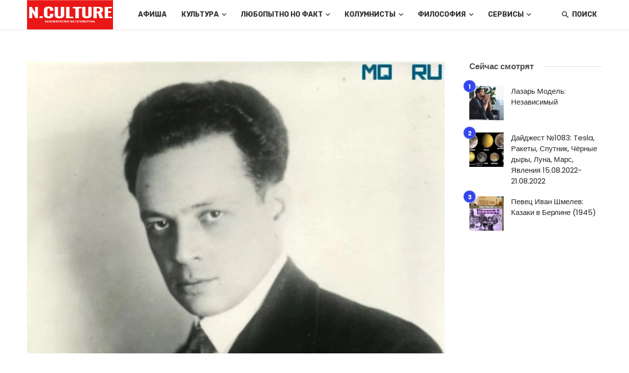

--- FILE ---
content_type: text/html; charset=UTF-8
request_url: https://mq2.ru/lazar-model-yuriy-tynyanov-osnovopolozhnik-zhanra-istoricheskogo-romana-v-sssr/
body_size: 58082
content:
<!DOCTYPE html><html lang="ru-RU" itemscope itemtype="https://schema.org/BlogPosting"><head><meta charset="UTF-8"/><meta name="viewport" content="width=device-width, initial-scale=1"/><link rel="profile" href="/gmpg.org/xfn/11"/><script type="application/ld+json">{"@context":"http://schema.org","@type":"NewsArticle","mainEntityOfPage":{"@type":"WebPage","@id":"https://mq2.ru/lazar-model-yuriy-tynyanov-osnovopolozhnik-zhanra-istoricheskogo-romana-v-sssr/"},"headline":"Лазарь Модель: Юрий Тынянов &#8212; Основоположник жанра исторического романа в СССР","image":["https://mq2.ru/wp-content/uploads/2022/05/lazarmodelyuriytynyanovosnovopolozhnikzhanraistoricheskogoromanavsssr.jpg"],"datePublished":"2020-08-28T00:00:00+00:00","dateModified":"2022-05-29T18:58:26+03:00","author":{"@type":"Person","name":"Лазарь Модель"},"publisher":{"@type":"Organization","name":"N.Culture - культурный портал, новости музыка, расскажи о себе, социальная книжная сеть","logo":{"@type":"ImageObject","url":"https://mq2.ru/wp-content/uploads/2022/06/logo.png"}},"description":""}</script><script type="application/javascript">var ajaxurl="https://mq2.ru/wp-admin/admin-ajax.php"</script><meta name='robots' content='index, follow, max-image-preview:large, max-snippet:-1, max-video-preview:-1'/><style>img:is([sizes=auto i],[sizes^="auto," i]){contain-intrinsic-size:3000px 1500px}</style><title>Лазарь Модель: Юрий Тынянов - Основоположник жанра исторического романа в СССР</title><link rel="canonical" href="https://mq2.ru/lazar-model-yuriy-tynyanov-osnovopolozhnik-zhanra-istoricheskogo-romana-v-sssr/"/><meta property="og:locale" content="ru_RU"/><meta property="og:type" content="article"/><meta property="og:title" content="Лазарь Модель: Юрий Тынянов - Основоположник жанра исторического романа в СССР"/><meta property="og:description" content="…Как всегда вмешался «маэстро» случай. Тот самый, под который маскируется госпожа Судьба. Из воспоминаний Корнея Ивановича Чуковского (они относятся к 1924 г.):&nbsp; «&#8230;Одно ленинградское издательство, функционировавшее под загадочным и звонким названием “Кубуч”, вздумало издавать детские книжки – для среднего и старшего возраста – и поручило мне наладить это дело. В план издательства я самовольно включил и маленькую тыняновскую книжку о Кюхле – не больше пяти листов. Предполагалась серия биографий. Когда я пришел к Юрию Николаевичу и стал упрашивать его, чтобы он написал эту книжку, он согласился с большой неохотой, и, кажется, если бы не бедность, угнетавшая его тогда особенно тяжко, [&hellip;]"/><meta property="og:url" content="https://mq2.ru/lazar-model-yuriy-tynyanov-osnovopolozhnik-zhanra-istoricheskogo-romana-v-sssr/"/><meta property="og:site_name" content="N.Culture - культурный портал, новости музыка, расскажи о себе, социальная книжная сеть"/><meta property="article:published_time" content="2020-08-27T21:00:00+00:00"/><meta property="article:modified_time" content="2022-05-29T15:58:26+00:00"/><meta property="og:image" content="https://mq2.ru/wp-content/uploads/2022/05/lazarmodelyuriytynyanovosnovopolozhnikzhanraistoricheskogoromanavsssr.jpg"/><meta property="og:image:width" content="410"/><meta property="og:image:height" content="650"/><meta property="og:image:type" content="image/jpeg"/><meta name="author" content="Лазарь Модель"/><meta name="twitter:card" content="summary_large_image"/><meta name="twitter:label1" content="Написано автором"/><meta name="twitter:data1" content="Лазарь Модель"/><meta name="twitter:label2" content="Примерное время для чтения"/><meta name="twitter:data2" content="1 минута"/><script type="application/ld+json" class="yoast-schema-graph">{"@context":"https://schema.org","@graph":[{"@type":"WebPage","@id":"https://mq2.ru/lazar-model-yuriy-tynyanov-osnovopolozhnik-zhanra-istoricheskogo-romana-v-sssr/","url":"https://mq2.ru/lazar-model-yuriy-tynyanov-osnovopolozhnik-zhanra-istoricheskogo-romana-v-sssr/","name":"Лазарь Модель: Юрий Тынянов - Основоположник жанра исторического романа в СССР","isPartOf":{"@id":"https://mq2.ru/#website"},"primaryImageOfPage":{"@id":"https://mq2.ru/lazar-model-yuriy-tynyanov-osnovopolozhnik-zhanra-istoricheskogo-romana-v-sssr/#primaryimage"},"image":{"@id":"https://mq2.ru/lazar-model-yuriy-tynyanov-osnovopolozhnik-zhanra-istoricheskogo-romana-v-sssr/#primaryimage"},"thumbnailUrl":"https://mq2.ru/wp-content/uploads/2022/05/lazarmodelyuriytynyanovosnovopolozhnikzhanraistoricheskogoromanavsssr.jpg","datePublished":"2020-08-27T21:00:00+00:00","dateModified":"2022-05-29T15:58:26+00:00","author":{"@id":"https://mq2.ru/#/schema/person/1b041602ecd84efd70d64364f378206f"},"breadcrumb":{"@id":"https://mq2.ru/lazar-model-yuriy-tynyanov-osnovopolozhnik-zhanra-istoricheskogo-romana-v-sssr/#breadcrumb"},"inLanguage":"ru-RU","potentialAction":[{"@type":"ReadAction","target":["https://mq2.ru/lazar-model-yuriy-tynyanov-osnovopolozhnik-zhanra-istoricheskogo-romana-v-sssr/"]}]},{"@type":"ImageObject","inLanguage":"ru-RU","@id":"https://mq2.ru/lazar-model-yuriy-tynyanov-osnovopolozhnik-zhanra-istoricheskogo-romana-v-sssr/#primaryimage","url":"https://mq2.ru/wp-content/uploads/2022/05/lazarmodelyuriytynyanovosnovopolozhnikzhanraistoricheskogoromanavsssr.jpg","contentUrl":"https://mq2.ru/wp-content/uploads/2022/05/lazarmodelyuriytynyanovosnovopolozhnikzhanraistoricheskogoromanavsssr.jpg","width":410,"height":650},{"@type":"BreadcrumbList","@id":"https://mq2.ru/lazar-model-yuriy-tynyanov-osnovopolozhnik-zhanra-istoricheskogo-romana-v-sssr/#breadcrumb","itemListElement":[{"@type":"ListItem","position":1,"name":"Главная страница","item":"https://mq2.ru/"},{"@type":"ListItem","position":2,"name":"Лазарь Модель: Юрий Тынянов &#8212; Основоположник жанра исторического романа в СССР"}]},{"@type":"WebSite","@id":"https://mq2.ru/#website","url":"https://mq2.ru/","name":"N.Culture - культурный портал, новости музыка, расскажи о себе, социальная книжная сеть","description":"N.Culture","potentialAction":[{"@type":"SearchAction","target":{"@type":"EntryPoint","urlTemplate":"https://mq2.ru/?s={search_term_string}"},"query-input":{"@type":"PropertyValueSpecification","valueRequired":true,"valueName":"search_term_string"}}],"inLanguage":"ru-RU"},{"@type":"Person","@id":"https://mq2.ru/#/schema/person/1b041602ecd84efd70d64364f378206f","name":"Лазарь Модель","image":{"@type":"ImageObject","inLanguage":"ru-RU","@id":"https://mq2.ru/#/schema/person/image/","url":"https://secure.gravatar.com/avatar/7334bf96bb517a39b8521aac5242217fdda4b6aed3c4ab4d284e147f6d3c1159?s=96&d=mm&r=g","contentUrl":"https://secure.gravatar.com/avatar/7334bf96bb517a39b8521aac5242217fdda4b6aed3c4ab4d284e147f6d3c1159?s=96&d=mm&r=g","caption":"Лазарь Модель"},"url":"https://mq2.ru/author/lmodel/"}]}</script><link rel='dns-prefetch' href='//fonts.googleapis.com'/><link rel='preconnect' href='https://fonts.gstatic.com' crossorigin/><style id='classic-theme-styles-inline-css' type='text/css'>/*! This file is auto-generated */
.wp-block-button__link{color:#fff;background-color:#32373c;border-radius:9999px;box-shadow:none;text-decoration:none;padding:calc(.667em+2px) calc(1.333em+2px);font-size:1.125em}.wp-block-file__button{background:#32373c;color:#fff;text-decoration:none}</style><style id='global-styles-inline-css' type='text/css'>:root{--wp--preset--aspect-ratio--square:1;--wp--preset--aspect-ratio--4-3:4/3;--wp--preset--aspect-ratio--3-4:3/4;--wp--preset--aspect-ratio--3-2:3/2;--wp--preset--aspect-ratio--2-3:2/3;--wp--preset--aspect-ratio--16-9:16/9;--wp--preset--aspect-ratio--9-16:9/16;--wp--preset--color--black:#000;--wp--preset--color--cyan-bluish-gray:#abb8c3;--wp--preset--color--white:#fff;--wp--preset--color--pale-pink:#f78da7;--wp--preset--color--vivid-red:#cf2e2e;--wp--preset--color--luminous-vivid-orange:#ff6900;--wp--preset--color--luminous-vivid-amber:#fcb900;--wp--preset--color--light-green-cyan:#7bdcb5;--wp--preset--color--vivid-green-cyan:#00d084;--wp--preset--color--pale-cyan-blue:#8ed1fc;--wp--preset--color--vivid-cyan-blue:#0693e3;--wp--preset--color--vivid-purple:#9b51e0;--wp--preset--gradient--vivid-cyan-blue-to-vivid-purple:linear-gradient(135deg,rgba(6,147,227,1) 0,rgb(155,81,224) 100%);--wp--preset--gradient--light-green-cyan-to-vivid-green-cyan:linear-gradient(135deg,rgb(122,220,180) 0,rgb(0,208,130) 100%);--wp--preset--gradient--luminous-vivid-amber-to-luminous-vivid-orange:linear-gradient(135deg,rgba(252,185,0,1) 0,rgba(255,105,0,1) 100%);--wp--preset--gradient--luminous-vivid-orange-to-vivid-red:linear-gradient(135deg,rgba(255,105,0,1) 0,rgb(207,46,46) 100%);--wp--preset--gradient--very-light-gray-to-cyan-bluish-gray:linear-gradient(135deg,rgb(238,238,238) 0,rgb(169,184,195) 100%);--wp--preset--gradient--cool-to-warm-spectrum:linear-gradient(135deg,rgb(74,234,220) 0,rgb(151,120,209) 20%,rgb(207,42,186) 40%,rgb(238,44,130) 60%,rgb(251,105,98) 80%,rgb(254,248,76) 100%);--wp--preset--gradient--blush-light-purple:linear-gradient(135deg,rgb(255,206,236) 0,rgb(152,150,240) 100%);--wp--preset--gradient--blush-bordeaux:linear-gradient(135deg,rgb(254,205,165) 0,rgb(254,45,45) 50%,rgb(107,0,62) 100%);--wp--preset--gradient--luminous-dusk:linear-gradient(135deg,rgb(255,203,112) 0,rgb(199,81,192) 50%,rgb(65,88,208) 100%);--wp--preset--gradient--pale-ocean:linear-gradient(135deg,rgb(255,245,203) 0,rgb(182,227,212) 50%,rgb(51,167,181) 100%);--wp--preset--gradient--electric-grass:linear-gradient(135deg,rgb(202,248,128) 0,rgb(113,206,126) 100%);--wp--preset--gradient--midnight:linear-gradient(135deg,rgb(2,3,129) 0,rgb(40,116,252) 100%);--wp--preset--font-size--small:13px;--wp--preset--font-size--medium:20px;--wp--preset--font-size--large:36px;--wp--preset--font-size--x-large:42px;--wp--preset--spacing--20:.44rem;--wp--preset--spacing--30:.67rem;--wp--preset--spacing--40:1rem;--wp--preset--spacing--50:1.5rem;--wp--preset--spacing--60:2.25rem;--wp--preset--spacing--70:3.38rem;--wp--preset--spacing--80:5.06rem;--wp--preset--shadow--natural:6px 6px 9px rgba(0,0,0,.2);--wp--preset--shadow--deep:12px 12px 50px rgba(0,0,0,.4);--wp--preset--shadow--sharp:6px 6px 0 rgba(0,0,0,.2);--wp--preset--shadow--outlined:6px 6px 0 -3px rgba(255,255,255,1),6px 6px rgba(0,0,0,1);--wp--preset--shadow--crisp:6px 6px 0 rgba(0,0,0,1)}:where(.is-layout-flex){gap:.5em}:where(.is-layout-grid){gap:.5em}body .is-layout-flex{display:flex}.is-layout-flex{flex-wrap:wrap;align-items:center}.is-layout-flex>:is(*,div){margin:0}body .is-layout-grid{display:grid}.is-layout-grid>:is(*,div){margin:0}:where(.wp-block-columns.is-layout-flex){gap:2em}:where(.wp-block-columns.is-layout-grid){gap:2em}:where(.wp-block-post-template.is-layout-flex){gap:1.25em}:where(.wp-block-post-template.is-layout-grid){gap:1.25em}.has-black-color{color:var(--wp--preset--color--black)!important}.has-cyan-bluish-gray-color{color:var(--wp--preset--color--cyan-bluish-gray)!important}.has-white-color{color:var(--wp--preset--color--white)!important}.has-pale-pink-color{color:var(--wp--preset--color--pale-pink)!important}.has-vivid-red-color{color:var(--wp--preset--color--vivid-red)!important}.has-luminous-vivid-orange-color{color:var(--wp--preset--color--luminous-vivid-orange)!important}.has-luminous-vivid-amber-color{color:var(--wp--preset--color--luminous-vivid-amber)!important}.has-light-green-cyan-color{color:var(--wp--preset--color--light-green-cyan)!important}.has-vivid-green-cyan-color{color:var(--wp--preset--color--vivid-green-cyan)!important}.has-pale-cyan-blue-color{color:var(--wp--preset--color--pale-cyan-blue)!important}.has-vivid-cyan-blue-color{color:var(--wp--preset--color--vivid-cyan-blue)!important}.has-vivid-purple-color{color:var(--wp--preset--color--vivid-purple)!important}.has-black-background-color{background-color:var(--wp--preset--color--black)!important}.has-cyan-bluish-gray-background-color{background-color:var(--wp--preset--color--cyan-bluish-gray)!important}.has-white-background-color{background-color:var(--wp--preset--color--white)!important}.has-pale-pink-background-color{background-color:var(--wp--preset--color--pale-pink)!important}.has-vivid-red-background-color{background-color:var(--wp--preset--color--vivid-red)!important}.has-luminous-vivid-orange-background-color{background-color:var(--wp--preset--color--luminous-vivid-orange)!important}.has-luminous-vivid-amber-background-color{background-color:var(--wp--preset--color--luminous-vivid-amber)!important}.has-light-green-cyan-background-color{background-color:var(--wp--preset--color--light-green-cyan)!important}.has-vivid-green-cyan-background-color{background-color:var(--wp--preset--color--vivid-green-cyan)!important}.has-pale-cyan-blue-background-color{background-color:var(--wp--preset--color--pale-cyan-blue)!important}.has-vivid-cyan-blue-background-color{background-color:var(--wp--preset--color--vivid-cyan-blue)!important}.has-vivid-purple-background-color{background-color:var(--wp--preset--color--vivid-purple)!important}.has-black-border-color{border-color:var(--wp--preset--color--black)!important}.has-cyan-bluish-gray-border-color{border-color:var(--wp--preset--color--cyan-bluish-gray)!important}.has-white-border-color{border-color:var(--wp--preset--color--white)!important}.has-pale-pink-border-color{border-color:var(--wp--preset--color--pale-pink)!important}.has-vivid-red-border-color{border-color:var(--wp--preset--color--vivid-red)!important}.has-luminous-vivid-orange-border-color{border-color:var(--wp--preset--color--luminous-vivid-orange)!important}.has-luminous-vivid-amber-border-color{border-color:var(--wp--preset--color--luminous-vivid-amber)!important}.has-light-green-cyan-border-color{border-color:var(--wp--preset--color--light-green-cyan)!important}.has-vivid-green-cyan-border-color{border-color:var(--wp--preset--color--vivid-green-cyan)!important}.has-pale-cyan-blue-border-color{border-color:var(--wp--preset--color--pale-cyan-blue)!important}.has-vivid-cyan-blue-border-color{border-color:var(--wp--preset--color--vivid-cyan-blue)!important}.has-vivid-purple-border-color{border-color:var(--wp--preset--color--vivid-purple)!important}.has-vivid-cyan-blue-to-vivid-purple-gradient-background{background:var(--wp--preset--gradient--vivid-cyan-blue-to-vivid-purple)!important}.has-light-green-cyan-to-vivid-green-cyan-gradient-background{background:var(--wp--preset--gradient--light-green-cyan-to-vivid-green-cyan)!important}.has-luminous-vivid-amber-to-luminous-vivid-orange-gradient-background{background:var(--wp--preset--gradient--luminous-vivid-amber-to-luminous-vivid-orange)!important}.has-luminous-vivid-orange-to-vivid-red-gradient-background{background:var(--wp--preset--gradient--luminous-vivid-orange-to-vivid-red)!important}.has-very-light-gray-to-cyan-bluish-gray-gradient-background{background:var(--wp--preset--gradient--very-light-gray-to-cyan-bluish-gray)!important}.has-cool-to-warm-spectrum-gradient-background{background:var(--wp--preset--gradient--cool-to-warm-spectrum)!important}.has-blush-light-purple-gradient-background{background:var(--wp--preset--gradient--blush-light-purple)!important}.has-blush-bordeaux-gradient-background{background:var(--wp--preset--gradient--blush-bordeaux)!important}.has-luminous-dusk-gradient-background{background:var(--wp--preset--gradient--luminous-dusk)!important}.has-pale-ocean-gradient-background{background:var(--wp--preset--gradient--pale-ocean)!important}.has-electric-grass-gradient-background{background:var(--wp--preset--gradient--electric-grass)!important}.has-midnight-gradient-background{background:var(--wp--preset--gradient--midnight)!important}.has-small-font-size{font-size:var(--wp--preset--font-size--small)!important}.has-medium-font-size{font-size:var(--wp--preset--font-size--medium)!important}.has-large-font-size{font-size:var(--wp--preset--font-size--large)!important}.has-x-large-font-size{font-size:var(--wp--preset--font-size--x-large)!important}:where(.wp-block-post-template.is-layout-flex){gap:1.25em}:where(.wp-block-post-template.is-layout-grid){gap:1.25em}:where(.wp-block-columns.is-layout-flex){gap:2em}:where(.wp-block-columns.is-layout-grid){gap:2em}:root :where(.wp-block-pullquote){font-size:1.5em;line-height:1.6}</style><link rel='stylesheet' id='ceris-vendors-css' href='https://mq2.ru/wp-content/themes/ceris/css/vendors.css' type='text/css' media='all'/><link rel='stylesheet' id='ceris-style-css' href='https://mq2.ru/wp-content/themes/ceris/css/style.css' type='text/css' media='all'/><style id='ceris-style-inline-css' type='text/css'>.sticky-header.is-fixed>.navigation-bar{background:#fff}.site-footer,.footer-3.site-footer,.footer-5.site-footer,.footer-6.site-footer,.site-footer.footer-7 .site-footer__section:first-child,.site-footer.footer-8 .site-footer__section:first-child{background:#fff}.atbs-ceris-block:not(:last-child){margin-bottom:65px}@media(min-width:576px){.atbs-ceris-block-custom-margin .block-heading:not(.widget__title){margin-bottom:40px}}::selection{color:#FFF;background:#3545EE}::-webkit-selection{color:#FFF;background:#3545EE}.scroll-count-percent .progress__value{stroke:#3545EE}.ceris-feature-i .sub-posts .block-heading__view-all a,.atbs-ceris-carousel.atbs-ceris-carousel-post-vertical .owl-prev,.atbs-ceris-carousel.atbs-ceris-carousel-post-vertical .owl-next,.post--overlay-back-face .button__readmore:hover i,.post--vertical-has-media .list-index,.navigation--main .sub-menu li:hover>a,.infinity-single-trigger:before,.ceris-icon-load-infinity-single:before,.atbs-article-reactions .atbs-reactions-content.active .atbs-reaction-count,.atbs-article-reactions .atbs-reactions-content:active .atbs-reaction-count,.post-slider-text-align-center .owl-carousel .owl-prev,.post-slider-text-align-center .owl-carousel .owl-next,.ceris-category-tiles .owl-carousel .owl-prev,.ceris-category-tiles .owl-carousel .owl-next,a.block-heading__secondary,.atbs-ceris-pagination a.btn-default,.atbs-ceris-pagination a.btn-default:active,.atbs-ceris-pagination a.btn-default:hover,.atbs-ceris-pagination a.btn-default:focus,.atbs-ceris-search-full .result-default,.atbs-ceris-search-full .result-default .search-module-heading,.search-module-heading,.atbs-ceris-post--grid-c-update .atbs-ceris-carousel.nav-circle .owl-prev,.single .entry-meta .entry-author__name,.pagination-circle .atbs-ceris-pagination__item.atbs-ceris-pagination__item-next:hover,.pagination-circle .atbs-ceris-pagination__item.atbs-ceris-pagination__item-prev:hover,.atbs-ceris-video-has-post-list .main-post .post-type-icon,.widget-subscribe .subscribe-form__fields button,.list-index,a,a:hover,a:focus,a:active,.color-primary,.site-title,.entry-tags ul>li>a:hover,.social-share-label,.ceris-single .single-header--top .entry-author__name,.atbs-ceris-widget-indexed-posts-b .posts-list>li .post__title:after,.posts-navigation .post:hover .posts-navigation__label,.posts-navigation .post:hover .post__title,.sticky-ceris-post .cerisStickyMark i,.typography-copy blockquote:before,.comment-content blockquote:before,.listing--list-large .post__readmore:hover .readmore__text,.post--horizontal-reverse-big.post--horizontal-reverse-big__style-3 .post__readmore .readmore__text:hover,.reviews-score-average,.star-item.star-full i:before,.wc-block-grid__product-rating .star-rating span:before,.wc-block-grid__product-rating .wc-block-grid__product-rating__stars span:before,.woocommerce-message::before,.woocommerce-info::before,.woocommerce-error::before,.woocommerce-downloads .woocommerce-info:before{color:#3545EE}.ceris-grid-j .icon-has-animation .btn-play-left-not-center.post-type-icon:after,div.wpforms-container-full .wpforms-form button[type=submit],div.wpforms-container-full .wpforms-form button[type=submit]:hover{background-color:#3545EE}.ceris-grid-j .btn-play-left-not-center .circle,.scroll-count-percent .btn-bookmark-icon .bookmark-status-saved path{fill:#3545EE}.infinity-single-trigger:before,.ceris-grid-j .btn-play-left-not-center .g-path path{fill:#fff}@media(max-width:768px){.ceris-grid-j .icon-has-animation .btn-play-left-not-center.post-type-icon:after{background-color:#fff}}@media(max-width:768px){.ceris-grid-j .btn-play-left-not-center .circle{fill:#fff}}@media(max-width:768px){.ceris-grid-j .btn-play-left-not-center .g-path path{fill:#000}}@media(max-width:768px){.ceris-module-video .post-list-no-thumb-3i .posts-no-thumb .post-type-icon:after{background-color:#3545EE}}@media(max-width:768px){.ceris-module-video .post-list-no-thumb-3i .list-item .posts-no-thumb:hover .post-type-icon:after{background-color:#fff}}@media(max-width:768px){.ceris-module-video .post-list-no-thumb-3i .list-item:first-child .posts-no-thumb:hover .post-type-icon:after{background-color:#fff}}@media(max-width:768px){.ceris-module-video .post-list-no-thumb-3i:hover .list-item:first-child .posts-no-thumb .post-type-icon:after{background-color:#3545EE}}@media(max-width:768px){.ceris-module-video .post-list-no-thumb-3i .list-item:first-child .posts-no-thumb:hover .post-type-icon:after{background-color:#fff}}@media (max-width:380px){.featured-slider-d .owl-carousel .owl-dot.active span{background-color:#3545EE}}.g-path path{fill:#000}.circle{fill:#fff}@media(max-width:576px){.atbs-ceris-post--vertical-3i-row .post--vertical .post__cat{background-color:#3545EE}}.atbs-article-reactions .atbs-reactions-content:hover{border-color:rgba(53,69,238,.3)}.post-no-thumb-height-default:hover{box-shadow:0 45px 25px -20px rgba(53,69,238,.27)}.ceris-feature-h .owl-item.active .post--overlay-height-275 .post__thumb--overlay.post__thumb:after{background-color:rgba(53,69,238,.8)}.post-list-no-thumb-3i .list-item:first-child:hover:before,.post-list-no-thumb-3i .list-item:hover:before{background-color:rgba(53,69,238,.4)}.ceris-grid-carousel-d .owl-stage .post--card-overlay-middle-has-hidden-content:hover .post__thumb--overlay.post__thumb:after,.ceris-grid-carousel-d .owl-stage .owl-item.active.center .post--card-overlay-middle-has-hidden-content:hover .post__thumb--overlay.post__thumb:after{-webkit-box-shadow:0 20px 27px 0 rgba(53,69,238,.2);box-shadow:0 20px 27px 0 rgba(53,69,238,.2)}@media(min-width:992px){.post--overlay-hover-effect .post__thumb--overlay.post__thumb:after{background-color:#3545EE}}.atbs-ceris-block__aside-left .banner__button,.ceris-feature-k .atbs-ceris-carousel-nav-custom-holder .owl-prev:hover,.ceris-feature-k .atbs-ceris-carousel-nav-custom-holder .owl-next:hover,.ceris-feature-k .atbs-ceris-block__inner::before,.ceris-feature-i .atbs-ceris-carousel-nav-custom-holder .owl-prev:hover,.ceris-feature-i .atbs-ceris-carousel-nav-custom-holder .owl-next:hover,.ceris-feature-j .sub-posts .atbs-ceris-carousel-nav-custom-holder .owl-prev:hover,.ceris-feature-j .sub-posts .atbs-ceris-carousel-nav-custom-holder .owl-next:hover,.ceris-feature-h .owl-item.active+.owl-item.active .post--overlay-height-275 .post__cat-has-line:before,.atbs-ceris-carousel.atbs-ceris-carousel-post-vertical .owl-prev:hover,.atbs-ceris-carousel.atbs-ceris-carousel-post-vertical .owl-next:hover,.ceris-feature-f .button__readmore--round:hover i,.post--overlay-hover-effect .post__text-backface .post__readmore .button__readmore:hover,.post--overlay-hover-effect.post--overlay-bottom,.post--overlay-back-face,.pagination-circle .atbs-ceris-pagination__item:not(.atbs-ceris-pagination__dots):hover,.open-sub-col,.atbs-ceris-posts-feature-a-update .atbs-ceris-carousel.nav-circle .owl-prev:hover,.atbs-ceris-posts-feature-a-update .atbs-ceris-carousel.nav-circle .owl-next:hover,.owl-carousel.button--dots-center-nav .owl-prev:hover,.owl-carousel.button--dots-center-nav .owl-next:hover,.section-has-subscribe-no-border>.btn:focus,.section-has-subscribe-no-border>.btn:active,.section-has-subscribe-no-border>*:hover,.widget-slide .atbs-ceris-carousel .owl-dot.active span,.featured-slider-e .owl-carousel .owl-prev:hover,.featured-slider-e .owl-carousel .owl-next:hover,.post--horizontal-hasbackground.post:hover,.post-slider-text-align-center .owl-carousel .owl-prev:hover,.post-slider-text-align-center .owl-carousel .owl-next:hover,.atbs-ceris-pagination [class*=js-ajax-load-]:active,.atbs-ceris-pagination [class*=js-ajax-load-]:hover,.atbs-ceris-pagination [class*=js-ajax-load-]:focus,.atbs-ceris-widget-indexed-posts-a .posts-list>li .post__thumb:after,.post-list-no-thumb-3i:hover .list-item:first-child .post__cat:before,.header-17 .btn-subscribe-theme,.header-13 .btn-subscribe-theme,.header-16 .offcanvas-menu-toggle.navigation-bar-btn,.atbs-ceris-widget-posts-list.atbs-ceris-widget-posts-list-overlay-first ul:hover li.active .post--overlay .post__cat:before,.dots-circle .owl-dot.active span,.atbs-ceris-search-full .popular-tags .entry-tags ul>li>a,.atbs-ceris-search-full .form-control,.atbs-ceris-post--grid-g-update .post-grid-carousel .owl-dot.active span,.nav-row-circle .owl-prev:hover,.nav-row-circle .owl-next:hover,.post--grid--2i_row .post-no-thumb-title-line,.atbs-ceris-post--grid-d-update .post-no-thumb-title-line,.atbs-ceris-posts-feature .post-sub .list-item:hover .post__cat:before,.atbs-ceris-post--grid-c-update .post-main .owl-item.active+.owl-item.active .post__cat:before,.atbs-ceris-post--grid-c-update .atbs-ceris-carousel.nav-circle .owl-next,.atbs-ceris-post--grid-c-update .post-main .owl-item.active .post-no-thumb-title-line,.post-no-thumb-height-default:hover,.carousel-dots-count-number .owl-dot.active span,.header-16 .btn-subscribe-theme,.header-14 .btn-subscribe-theme,.header-11 .btn-subscribe-theme,.atbs-ceris-pagination [class*=js-ajax-load-],.atbs-ceris-post--overlay-first-big .post--overlay:hover .background-img:after,.post-list-no-thumb-3i .list-item:hover,.post__cat-has-line:before,.category-tile__name,.cat-0.cat-theme-bg.cat-theme-bg,.primary-bg-color,.navigation--main>li>a:before,.atbs-ceris-pagination__item-current,.atbs-ceris-pagination__item-current:hover,.atbs-ceris-pagination__item-current:focus,.atbs-ceris-pagination__item-current:active,.atbs-ceris-pagination--next-n-prev .atbs-ceris-pagination__links a:last-child .atbs-ceris-pagination__item,.subscribe-form__fields input[type=submit],.has-overlap-bg:before,.post__cat--bg,a.post__cat--bg,.entry-cat--bg,a.entry-cat--bg,.comments-count-box,.atbs-ceris-widget--box .widget__title,.widget_calendar td a:before,.widget_calendar #today,.widget_calendar #today a,.entry-action-btn,.posts-navigation__label:before,.comment-form .form-submit input[type=submit],.atbs-ceris-carousel-dots-b .swiper-pagination-bullet-active,.site-header--side-logo .header-logo:not(.header-logo--mobile),.list-square-bullet>li>*:before,.list-square-bullet-exclude-first>li:not(:first-child)>*:before,.btn-primary,.btn-primary:active,.btn-primary:focus,.btn-primary:hover,.btn-primary.active.focus,.btn-primary.active:focus,.btn-primary.active:hover,.btn-primary:active.focus,.btn-primary:active:focus,.btn-primary:active:hover,.header-10 .navigation--main>li>a:before,.atbs-ceris-feature-slider .post__readmore,.atbs-ceris-grid-carousel .atbs-ceris-carousel .owl-dot:last-child.active span,.atbs-ceris-grid-carousel .atbs-ceris-carousel .owl-dot.active span,.atbs-ceris-post-slide-has-list .atbs-ceris-post-slide-text-center .atbs-ceris-carousel .owl-dot.active span,.pagination-circle .atbs-ceris-pagination__item:hover,.pagination-circle .atbs-ceris-pagination__item.atbs-ceris-pagination__item-current,.social-share-label:before,.social-share ul li a svg:hover,.comment-form .form-submit input[type=submit],input[type=button]:not(.btn),input[type=reset]:not(.btn),input[type=submit]:not(.btn),.form-submit input,.comment-form .form-submit input[type=submit]:active,.comment-form .form-submit input[type=submit]:focus,.comment-form .form-submit input[type=submit]:hover,.reviews-rating .rating-form .rating-submit,.reviews-rating .rating-form .rating-submit:hover,.ceris-bookmark-page-notification,.rating-star,.score-item .score-percent,.ceris-grid-w .post-slide .owl-carousel,.widget-subscribe .widget-subscribe__inner,.ceris-grid-carousel-d .owl-stage .post--card-overlay-middle-has-hidden-content:hover .post__thumb--overlay.post__thumb:after,.ceris-grid-carousel-d .owl-stage .owl-item.active.center .post--card-overlay-middle-has-hidden-content:hover .post__thumb--overlay.post__thumb:after,.post--vertical-thumb-70-background .button__readmore--outline:hover i,.atbs-ceris-search-full--result .atbs-ceris-pagination .btn,.atbs-ceris-posts-feature-c-update.ceris-light-mode .owl-carousel .owl-prev:hover,.atbs-ceris-posts-feature-c-update.ceris-light-mode .owl-carousel .owl-next:hover,.editor-styles-wrapper .wc-block-grid__products .wc-block-grid__product .wc-block-grid__product-onsale,.wc-block-grid__product-onsale,.woocommerce .wc-block-grid__product .wp-block-button__link:hover,.woocommerce ul.products li.product .onsale,.woocommerce .editor-styles-wrapper .wc-block-grid__products .wc-block-grid__product .wc-block-grid__product-onsale,.woocommerce .wc-block-grid__product-onsale,.woocommerce #respond input#submit,.woocommerce #respond input#submit:hover,.woocommerce a.button:hover,.woocommerce button.button:hover,.woocommerce input.button:hover,.woocommerce .wp-block-button__link,.woocommerce .wp-block-button:not(.wc-block-grid__product-add-to-cart) .wp-block-button__link,.woocommerce nav.woocommerce-pagination ul li a:focus,.woocommerce nav.woocommerce-pagination ul li a:hover,.woocommerce nav.woocommerce-pagination ul li span.current,.woocommerce div.product form.cart .button,.woocommerce div.product .woocommerce-tabs ul.tabs li.active,.woocommerce-Tabs-panel .comment-reply-title:before,.woocommerce button.button,.woocommerce a.button.wc-backward,.woocommerce a.button.alt,.woocommerce a.button.alt:hover,.woocommerce-message a.button,.woocommerce-downloads .woocommerce-Message a.button,.woocommerce button.button.alt,.woocommerce button.button.alt:hover,.woocommerce.widget_product_search .woocommerce-product-search button,.woocommerce .widget_price_filter .ui-slider .ui-slider-range,.woocommerce .widget_price_filter .ui-slider .ui-slider-handle,.header-current-reading-article .current-reading-article-label,#cookie-notice .cn-button,.atbs-ceris-widget-posts-list.atbs-ceris-widget-posts-list-overlay-first .posts-list:hover li.active .post__cat:before,.ceris-mobile-share-socials ul li:hover a,.ceris-admin-delete-review{background-color:#3545EE}.site-header--skin-4 .navigation--main>li>a:before{background-color:#3545EE!important}@media(max-width:767px){.atbs-ceris-post--grid-c-update .atbs-ceris-carousel.nav-circle .owl-prev,.atbs-ceris-post--grid-c-update .atbs-ceris-carousel.nav-circle .owl-next{color:#3545EE!important}}.post-score-hexagon .hexagon-svg g path{fill:#3545EE}.ceris-feature-k .atbs-ceris-carousel-nav-custom-holder .owl-prev:hover,.ceris-feature-k .atbs-ceris-carousel-nav-custom-holder .owl-next:hover,.ceris-feature-i .atbs-ceris-carousel-nav-custom-holder .owl-prev:hover,.ceris-feature-i .atbs-ceris-carousel-nav-custom-holder .owl-next:hover,.ceris-feature-j .sub-posts .atbs-ceris-carousel-nav-custom-holder .owl-prev:hover,.ceris-feature-j .sub-posts .atbs-ceris-carousel-nav-custom-holder .owl-next:hover,.post--overlay-line-top-hover:hover::after,.ceris-feature-f .button__readmore--round:hover i,.post--overlay-hover-effect .post__text-backface .post__readmore .button__readmore:hover,.ceris-about-module .about__content,.atbs-ceris-posts-feature-a-update .atbs-ceris-carousel.nav-circle .owl-prev:hover,.atbs-ceris-posts-feature-a-update .atbs-ceris-carousel.nav-circle .owl-next:hover,.owl-carousel.button--dots-center-nav .owl-prev:hover,.owl-carousel.button--dots-center-nav .owl-next:hover,.atbs-article-reactions .atbs-reactions-content.active,.atbs-ceris-pagination [class*=js-ajax-load-]:active,.atbs-ceris-pagination [class*=js-ajax-load-]:hover,.atbs-ceris-pagination [class*=js-ajax-load-]:focus,.atbs-ceris-search-full--result .atbs-ceris-pagination .btn,.atbs-ceris-pagination [class*=js-ajax-load-],.comment-form .form-submit input[type=submit],.form-submit input:hover,.comment-form .form-submit input[type=submit]:active,.comment-form .form-submit input[type=submit]:focus,.comment-form .form-submit input[type=submit]:hover,.has-overlap-frame:before,.atbs-ceris-gallery-slider .fotorama__thumb-border,.bypostauthor>.comment-body .comment-author>img,.post--vertical-thumb-70-background .button__readmore--outline:hover i,.block-heading.block-heading--style-7,.atbs-ceris-posts-feature-c-update.ceris-light-mode .owl-carousel .owl-prev:hover,.atbs-ceris-posts-feature-c-update.ceris-light-mode .owl-carousel .owl-next:hover,.ceris-mobile-share-socials ul li:hover a,.wc-block-grid__product .wp-block-button__link:hover,.woocommerce #respond input#submit:hover,.woocommerce a.button:hover,.woocommerce button.button:hover,.woocommerce input.button:hover{border-color:#3545EE}.atbs-ceris-pagination--next-n-prev .atbs-ceris-pagination__links a:last-child .atbs-ceris-pagination__item:after,.typography-copy blockquote,.comment-content blockquote{border-left-color:#3545EE}.comments-count-box:before,.bk-preload-wrapper:after,.woocommerce-error,.woocommerce-message,.woocommerce-info{border-top-color:#3545EE}.bk-preload-wrapper:after{border-bottom-color:#3545EE}.navigation--offcanvas li>a:after{border-right-color:#3545EE}.post--single-cover-gradient .single-header{background-image:-webkit-linear-gradient(bottom,#3545EE 0,rgba(252,60,45,.7) 50%,rgba(252,60,45,0) 100%);background-image:linear-gradient(to top,#3545EE 0,rgba(252,60,45,.7) 50%,rgba(252,60,45,0) 100%)}@media (max-width:576px){.atbs-ceris-posts-feature .post-sub .list-item:nth-child(2),.atbs-ceris-posts-feature .post-sub .list-item:not(:nth-child(2)) .post__cat-has-line:before{background-color:#3545EE}}.ceris-feature-k .atbs-ceris-block__inner::before{box-shadow:-210px 0 1px #3545EE,-180px 0 1px #3545EE,-150px 0 1px #3545EE,-120px 0 1px #3545EE,-90px 0 1px #3545EE,-60px 0 1px #3545EE,-30px 0 1px #3545EE,30px 0 1px #3545EE,60px 0 1px #3545EE,-210px 30px 1px #3545EE,-180px 30px 1px #3545EE,-150px 30px 1px #3545EE,-120px 30px 1px #3545EE,-90px 30px 1px #3545EE,-60px 30px 1px #3545EE,-30px 30px 1px #3545EE,0 30px 1px #3545EE,30px 30px 1px #3545EE,60px 30px 1px #3545EE,-210px 60px 1px #3545EE,-180px 60px 1px #3545EE,-150px 60px 1px #3545EE,-120px 60px 1px #3545EE,-90px 60px 1px #3545EE,-60px 60px 1px #3545EE,-30px 60px 1px #3545EE,0 60px 1px #3545EE,30px 60px 1px #3545EE,60px 60px 1px #3545EE,-210px 90px 1px #3545EE,-180px 90px 1px #3545EE,-150px 90px 1px #3545EE,-120px 90px 1px #3545EE,-90px 90px 1px #3545EE,-60px 90px 1px #3545EE,-30px 90px 1px #3545EE,0 90px 1px #3545EE,30px 90px 1px #3545EE,60px 90px 1px #3545EE,-210px 120px 1px #3545EE,-180px 120px 1px #3545EE,-150px 120px 1px #3545EE,-120px 120px 1px #3545EE,-90px 120px 1px #3545EE,-60px 120px 1px #3545EE,-30px 120px 1px #3545EE,0 120px 1px #3545EE,30px 120px 1px #3545EE,60px 120px 1px #3545EE,-210px 150px 1px #3545EE,-180px 150px 1px #3545EE,-150px 150px 1px #3545EE,-120px 150px 1px #3545EE,-90px 150px 1px #3545EE,-60px 150px 1px #3545EE,-30px 150px 1px #3545EE,0 150px 1px #3545EE,30px 150px 1px #3545EE,60px 150px 1px #3545EE,-210px 180px 1px #3545EE,-180px 180px 1px #3545EE,-150px 180px 1px #3545EE,-120px 180px 1px #3545EE,-90px 180px 1px #3545EE,-60px 180px 1px #3545EE,-30px 180px 1px #3545EE,0 180px 1px #3545EE,30px 180px 1px #3545EE,60px 180px 1px #3545EE,-210px 210px 1px #3545EE,-180px 210px 1px #3545EE,-150px 210px 1px #3545EE,-120px 210px 1px #3545EE,-90px 210px 1px #3545EE,-60px 210px 1px #3545EE,-30px 210px 1px #3545EE,0 210px 1px #3545EE,30px 210px 1px #3545EE,60px 210px 1px #3545EE,-210px 240px 1px #3545EE,-180px 240px 1px #3545EE,-150px 240px 1px #3545EE,-120px 240px 1px #3545EE,-90px 240px 1px #3545EE,-60px 240px 1px #3545EE,-30px 240px 1px #3545EE,0 240px 1px #3545EE,30px 240px 1px #3545EE,60px 240px 1px #3545EE,-210px 270px 1px #3545EE,-180px 270px 1px #3545EE,-150px 270px 1px #3545EE,-120px 270px 1px #3545EE,-90px 270px 1px #3545EE,-60px 270px 1px #3545EE,-30px 270px 1px #3545EE,0 270px 1px #3545EE,30px 270px 1px #3545EE,60px 270px 1px #3545EE}atbs-ceris-video-box__playlist .is-playing .post__thumb:after{content:'Now playing'}</style><link rel="preload" as="style" href="https://fonts.googleapis.com/css?family=Roboto:100,300,400,500,700,900,100italic,300italic,400italic,500italic,700italic,900italic%7CPoppins:100,200,300,400,500,600,700,800,900,100italic,200italic,300italic,400italic,500italic,600italic,700italic,800italic,900italic%7CRubik:300,400,500,600,700,800,900,300italic,400italic,500italic,600italic,700italic,800italic,900italic&#038;display=swap"/><link rel="stylesheet" href="https://fonts.googleapis.com/css?family=Roboto:100,300,400,500,700,900,100italic,300italic,400italic,500italic,700italic,900italic%7CPoppins:100,200,300,400,500,600,700,800,900,100italic,200italic,300italic,400italic,500italic,600italic,700italic,800italic,900italic%7CRubik:300,400,500,600,700,800,900,300italic,400italic,500italic,600italic,700italic,800italic,900italic&#038;display=swap" media="print" onload="this.media='all'"><noscript><link rel="stylesheet" href="https://fonts.googleapis.com/css?family=Roboto:100,300,400,500,700,900,100italic,300italic,400italic,500italic,700italic,900italic%7CPoppins:100,200,300,400,500,600,700,800,900,100italic,200italic,300italic,400italic,500italic,600italic,700italic,800italic,900italic%7CRubik:300,400,500,600,700,800,900,300italic,400italic,500italic,600italic,700italic,800italic,900italic&#038;display=swap"/></noscript><script type="text/javascript" src="https://mq2.ru/wp-includes/js/jquery/jquery.min.js" id="jquery-core-js"></script><script type="text/javascript" src="https://mq2.ru/wp-includes/js/jquery/jquery-migrate.min.js" id="jquery-migrate-js"></script><meta property="og:image" content="https://mq2.ru/wp-content/uploads/2022/05/lazarmodelyuriytynyanovosnovopolozhnikzhanraistoricheskogoromanavsssr.jpg"><meta property="og:image:secure_url" content="https://mq2.ru/wp-content/uploads/2022/05/lazarmodelyuriytynyanovosnovopolozhnikzhanraistoricheskogoromanavsssr.jpg"><meta property="og:image:width" content="410"><meta property="og:image:height" content="650"><meta property="og:image:alt" content="Лазарь Модель: Юрий Тынянов &#8212; Основоположник жанра исторического романа в СССР"><meta property="og:image:type" content="image/jpeg"><meta property="og:description" content="…Как всегда вмешался «маэстро» случай. Тот самый, под который маскируется госпожа Судьба. Из воспоминаний Корнея Ивановича Чуковского (они относятся к 1924 г.):&nbsp; «...Одно ленинградское издательство, функционировавшее под загадочным и звонким названием “Кубуч”, вздумало издавать детские книжки – для среднего и старшего возраста – и поручило мне наладить это дело. В план издательства я самовольно включил..."><meta property="og:type" content="article"><meta property="og:locale" content="ru_RU"><meta property="og:site_name" content="N.Culture - культурный портал, новости музыка, расскажи о себе, социальная книжная сеть"><meta property="og:title" content="Лазарь Модель: Юрий Тынянов &#8212; Основоположник жанра исторического романа в СССР"><meta property="og:url" content="https://mq2.ru/lazar-model-yuriy-tynyanov-osnovopolozhnik-zhanra-istoricheskogo-romana-v-sssr/"><meta property="og:updated_time" content="2022-05-29T18:58:26+03:00"><meta property="article:published_time" content="2020-08-27T21:00:00+00:00"><meta property="article:modified_time" content="2022-05-29T15:58:26+00:00"><meta property="article:section" content="Лазарь Модель"><meta property="article:author:first_name" content="Лазарь"><meta property="article:author:last_name" content="Модель"><meta property="article:author:username" content="Лазарь Модель"><meta property="twitter:partner" content="ogwp"><meta property="twitter:card" content="summary"><meta property="twitter:image" content="https://mq2.ru/wp-content/uploads/2022/05/lazarmodelyuriytynyanovosnovopolozhnikzhanraistoricheskogoromanavsssr.jpg"><meta property="twitter:image:alt" content="Лазарь Модель: Юрий Тынянов &#8212; Основоположник жанра исторического романа в СССР"><meta property="twitter:title" content="Лазарь Модель: Юрий Тынянов &#8212; Основоположник жанра исторического романа в СССР"><meta property="twitter:description" content="…Как всегда вмешался «маэстро» случай. Тот самый, под который маскируется госпожа Судьба. Из воспоминаний Корнея Ивановича Чуковского (они относятся к 1924 г.):&nbsp; «...Одно ленинградское..."><meta property="twitter:url" content="https://mq2.ru/lazar-model-yuriy-tynyanov-osnovopolozhnik-zhanra-istoricheskogo-romana-v-sssr/"><meta property="twitter:label1" content="Время чтения"><meta property="twitter:data1" content="19 минут"><meta itemprop="image" content="https://mq2.ru/wp-content/uploads/2022/05/lazarmodelyuriytynyanovosnovopolozhnikzhanraistoricheskogoromanavsssr.jpg"><meta itemprop="name" content="Лазарь Модель: Юрий Тынянов &#8212; Основоположник жанра исторического романа в СССР"><meta itemprop="description" content="…Как всегда вмешался «маэстро» случай. Тот самый, под который маскируется госпожа Судьба. Из воспоминаний Корнея Ивановича Чуковского (они относятся к 1924 г.):&nbsp; «...Одно ленинградское издательство, функционировавшее под загадочным и звонким названием “Кубуч”, вздумало издавать детские книжки – для среднего и старшего возраста – и поручило мне наладить это дело. В план издательства я самовольно включил..."><meta itemprop="datePublished" content="2020-08-27"><meta itemprop="dateModified" content="2022-05-29T15:58:26+00:00"><meta property="profile:first_name" content="Лазарь"><meta property="profile:last_name" content="Модель"><meta property="profile:username" content="Лазарь Модель"><link rel="EditURI" type="application/rsd+xml" title="RSD" href="https://mq2.ru/xmlrpc.php?rsd"/><link rel='shortlink' href='https://mq2.ru/?p=1292'/><link rel="alternate" title="oEmbed (JSON)" type="application/json+oembed" href="https://mq2.ru/wp-json/oembed/1.0/embed?url=https%3A%2F%2Fmq2.ru%2Flazar-model-yuriy-tynyanov-osnovopolozhnik-zhanra-istoricheskogo-romana-v-sssr%2F"/><link rel="alternate" title="oEmbed (XML)" type="text/xml+oembed" href="https://mq2.ru/wp-json/oembed/1.0/embed?url=https%3A%2F%2Fmq2.ru%2Flazar-model-yuriy-tynyanov-osnovopolozhnik-zhanra-istoricheskogo-romana-v-sssr%2F&#038;format=xml"/><meta name="framework" content="Redux 4.1.22"/><script async src="https://www.googletagmanager.com/gtag/js?id=G-6Y60WRFM26"></script><script>window.dataLayer=window.dataLayer||[];function gtag(){dataLayer.push(arguments)}gtag('js',new Date());gtag('config','G-6Y60WRFM26');</script><script async src="https://pagead2.googlesyndication.com/pagead/js/adsbygoogle.js?client=ca-pub-6616628086370262" crossorigin="anonymous"></script><link rel="pingback" href="https://mq2.ru/xmlrpc.php"><style id="ceris_option-dynamic-css" title="dynamic-css" class="redux-options-output">html{font-size:14px}body{font-family:Roboto,Arial,Helvetica,sans-serif}.comment-reply-title,.comments-title,.comment-reply-title,.category-tile__name,.block-heading,.block-heading__title,.post-categories__title,.post__title,.entry-title,h1,h2,h3,h4,h5,h6,.h1,.h2,.h3,.h4,.h5,.h6,.text-font-primary,.social-tile__title,.widget_recent_comments .recentcomments>a,.widget_recent_entries li>a,.modal-title.modal-title,.author-box .author-name a,.comment-author,.widget_calendar caption,.widget_categories li>a,.widget_meta ul,.widget_recent_comments .recentcomments>a,.widget_recent_entries li>a,.widget_pages li>a,.ceris-reviews-section .heading-title,.score-item .score-name,.score-item .score-number,.reviews-score-average,.btn-open-form-rating,.btn-open-form-rating label,.scroll-count-percent .percent-number,.scroll-count-percent .btn-bookmark-icon,.open-sub-col,.ceris-about-module .about__title,.post--overlay-hover-effect .post__text-backface .post__title,.atbs-ceris-mega-menu .post__title,.atbs-ceris-mega-menu .post__title a,.widget__title-text{font-family:Poppins,Arial,Helvetica,sans-serif}.text-font-secondary,.block-heading__subtitle,.widget_nav_menu ul,.typography-copy blockquote,.comment-content blockquote{font-family:Poppins,Arial,Helvetica,sans-serif}.mobile-header-btn,.menu,.meta-text,a.meta-text,.meta-font,a.meta-font,.text-font-tertiary,.block-heading-tabs,.block-heading-tabs>li>a,input[type=button]:not(.btn),input[type=reset]:not(.btn),input[type=submit]:not(.btn),.btn,label,.page-nav,.post-score,.post-score-hexagon .post-score-value,.post__cat,a.post__cat,.entry-cat,a.entry-cat,.read-more-link,.post__meta,.entry-meta,.entry-author__name,a.entry-author__name,.comments-count-box,.atbs-ceris-widget-indexed-posts-a .posts-list>li .post__thumb:after,.atbs-ceris-widget-indexed-posts-b .posts-list>li .post__title:after,.atbs-ceris-widget-indexed-posts-c .list-index,.social-tile__count,.widget_recent_comments .comment-author-link,.atbs-ceris-video-box__playlist .is-playing .post__thumb:after,.atbs-ceris-posts-listing-a .cat-title,.atbs-ceris-news-ticker__heading,.page-heading__title,.post-sharing__title,.post-sharing--simple .sharing-btn,.entry-action-btn,.entry-tags-title,.comments-title__text,.comments-title .add-comment,.comment-metadata,.comment-metadata a,.comment-reply-link,.countdown__digit,.modal-title,.comment-meta,.comment .reply,.wp-caption,.gallery-caption,.widget-title,.btn,.logged-in-as,.countdown__digit,.atbs-ceris-widget-indexed-posts-a .posts-list>li .post__thumb:after,.atbs-ceris-widget-indexed-posts-b .posts-list>li .post__title:after,.atbs-ceris-widget-indexed-posts-c .list-index,.atbs-ceris-horizontal-list .index,.atbs-ceris-pagination,.atbs-ceris-pagination--next-n-prev .atbs-ceris-pagination__label,.post__readmore,.single-header .atbs-date-style,a.ceris-btn-view-review,.bookmark-see-more,.entry-author__name,.post-author-vertical span.entry-lable,.post-author-vertical .entry-author__name,.post--overlay-hover-effect .post__text-front .entry-author span.entry-lable,.post--overlay-hover-effect .post__text-front .entry-author .entry-author__name,blockquote cite,.block-editor .wp-block-archives-dropdown select,.block-editor .wp-block-latest-posts__post-date,.block-editor .wp-block-latest-comments__comment-date,.wp-block-image .aligncenter>figcaption,.wp-block-image .alignleft>figcaption,.wp-block-image .alignright>figcaption,.wp-block-image.is-resized>figcaption{font-family:Poppins,Arial,Helvetica,sans-serif}.navigation,.navigation-bar-btn,.navigation--main>li>a{font-family:Rubik,Arial,Helvetica,sans-serif;text-transform:uppercase;font-weight:700;font-size:14px}.navigation--main .sub-menu a{font-family:Rubik,Arial,Helvetica,sans-serif;text-transform:uppercase;font-weight:500;font-size:14px}.navigation--offcanvas>li>a{font-family:Rubik,Arial,Helvetica,sans-serif;text-transform:uppercase;font-weight:700;font-size:14px}.navigation--offcanvas>li>.sub-menu>li>a,.navigation--offcanvas>li>.sub-menu>li>.sub-menu>li>a{font-family:Rubik,Arial,Helvetica,sans-serif;text-transform:uppercase;font-weight:500;font-size:14px}.ceris-footer .navigation--footer>li>a,.navigation--footer>li>a{font-family:Rubik,Arial,Helvetica,sans-serif;font-weight:500;font-size:13px}.block-heading .block-heading__title{font-family:Poppins,Arial,Helvetica,sans-serif;text-transform:uppercase;font-weight:700;font-style:normal;font-size:22px}.single .single-entry-section .block-heading .block-heading__title,.single .comment-reply-title,.page .comment-reply-title,.single .same-category-posts .block-heading .block-heading__title,.single .related-posts .block-heading .block-heading__title,.single .comments-title,.page .comments-title{font-family:Poppins,Arial,Helvetica,sans-serif;text-transform:uppercase;font-weight:700;font-style:normal;font-size:22px}.block-heading .page-heading__subtitle{font-family:Poppins,Arial,Helvetica,sans-serif;font-weight:normal;font-style:normal}.header-main{padding-top:40px;padding-bottom:40px}.archive.category .block-heading .block-heading__title{font-family:Poppins,Arial,Helvetica,sans-serif;font-weight:700;font-style:normal;font-size:22px}.archive .block-heading .block-heading__title{font-family:Poppins,Arial,Helvetica,sans-serif;font-weight:700;font-style:normal;font-size:22px}.search.search-results .block-heading .block-heading__title,.search.search-no-results .block-heading .block-heading__title{font-family:Poppins,Arial,Helvetica,sans-serif;font-weight:700;font-style:normal;font-size:22px}.page-template-blog .block-heading .block-heading__title{font-family:Poppins,Arial,Helvetica,sans-serif;font-weight:700;font-style:normal;font-size:22px}.page-template-default .block-heading .block-heading__title{font-family:Poppins,Arial,Helvetica,sans-serif;font-weight:700;font-style:normal;font-size:22px}.page-template-authors-list .block-heading .block-heading__title{font-family:Poppins,Arial,Helvetica,sans-serif;font-weight:700;font-style:normal;font-size:22px}.page-template-bookmark .block-heading .block-heading__title,.page-template-dismiss .block-heading .block-heading__title{font-family:Rubik,Arial,Helvetica,sans-serif;font-weight:bold;font-style:normal;font-size:36px}.page-template-bookmark .block-heading .block-heading__title,.page-template-dismiss .block-heading .block-heading__title{color:#222}</style></head><body class="wp-singular post-template-default single single-post postid-1292 single-format-standard wp-embed-responsive wp-theme-ceris"><div class="site-wrapper ceris-block-heading-loading ceris-dedicated-single-header ceris-tofind-single-separator header-4 ceris-mobile-header-sticky" data-infinity-ads="&lt;div class=&quot;ceris-img-infinity-separator&quot;&gt;&lt;a href=&quot;https://themeforest.net/user/bkninja/portfolio&quot;&gt;
    &lt;img src=&quot;https://atbs.bk-ninja.com/ceris/wp-content/uploads/2020/03/ceris-bn5.png&quot;/&gt;
&lt;/a&gt;&lt;/div&gt;"><header class="site-header"><div id="atbs-ceris-mobile-header" class="mobile-header visible-xs visible-sm "><div class="mobile-header__inner mobile-header__inner--flex"><div class="header-branding header-branding--mobile mobile-header__section text-left"><div class="header-logo header-logo--mobile flexbox__item text-left atbs-ceris-logo"><a href="https://mq2.ru"><img class="ceris-img-logo active" src="https://mq2.ru/wp-content/uploads/2022/06/logo.png" alt="mobileLogo"/><img class="ceris-img-logo" src="https://mq2.ru/wp-content/uploads/2022/06/logo.png" alt="logo"/></a></div></div><div class="mobile-header__section text-right"><div class="flexbox flexbox-center-y"><button type="submit" class="mobile-header-btn js-search-popup"><span class="hidden-xs"></span><i class="mdicon mdicon-search mdicon--last hidden-xs"></i><i class="mdicon mdicon-search visible-xs-inline-block"></i></button><div class="menu-icon"><a href="#atbs-ceris-offcanvas-mobile" class="offcanvas-menu-toggle mobile-header-btn js-atbs-ceris-offcanvas-toggle"><span class="mdicon--last hidden-xs"></span><span class="visible-xs-inline-block"></span></a></div></div></div></div></div><nav class="navigation-bar navigation-bar--fullwidth hidden-xs hidden-sm js-sticky-header-holder "><div class="container container--wide"><div class="navigation-bar__inner"><div class="header-branding navigation-bar__section"><div class="site-logo header-logo text-left atbs-ceris-logo"><a href="https://mq2.ru"><img class="ceris-img-logo active" src="https://mq2.ru/wp-content/uploads/2022/06/logo.png" alt="logo" width="175px"/><img class="ceris-img-logo" src="https://mq2.ru/wp-content/uploads/2022/06/logo.png" alt="logo" width="175px"/></a></div></div><div class="navigation-wrapper navigation-bar__section js-priority-nav "><div id="main-menu" class="menu-td-demo-header-menu-container"><ul id="menu-td-demo-header-menu" class="navigation navigation--main navigation--inline"><li id="menu-item-116" class="menu-item menu-item-type-taxonomy menu-item-object-category menu-item-116 menu-item-cat-6"><a href="https://mq2.ru/c/afisha/">Афиша</a></li><li id="menu-item-4045" class="menu-item menu-item-type-custom menu-item-object-custom menu-item-has-children menu-item-4045"><a href="#">Культура</a><div class="sub-menu"><div class="sub-menu-inner"><ul class="list-unstyled clearfix">	<li id="menu-item-119" class="menu-item menu-item-type-taxonomy menu-item-object-category menu-item-119 menu-item-cat-9"><a href="https://mq2.ru/c/music/">Музыка</a></li><li id="menu-item-117" class="menu-item menu-item-type-taxonomy menu-item-object-category menu-item-117 menu-item-cat-4"><a href="https://mq2.ru/c/films/">Кино</a></li><li id="menu-item-118" class="menu-item menu-item-type-taxonomy menu-item-object-category menu-item-118 menu-item-cat-7"><a href="https://mq2.ru/c/theatre/">Театр</a></li><li id="menu-item-122" class="menu-item menu-item-type-taxonomy menu-item-object-category menu-item-122 menu-item-cat-8"><a href="https://mq2.ru/c/zhivopis/">Живопись</a></li><li id="menu-item-123" class="menu-item menu-item-type-taxonomy menu-item-object-category menu-item-123 menu-item-cat-5"><a href="https://mq2.ru/c/literature/">Книги</a></li></ul></div></div></li><li id="menu-item-124" class="menu-item menu-item-type-taxonomy menu-item-object-category menu-item-has-children menu-item-124 menu-item-cat-1"><a href="https://mq2.ru/c/lyubopytno-no-fakt/">Любопытно но факт</a><div class="sub-menu"><div class="sub-menu-inner"><ul class="list-unstyled clearfix">	<li id="menu-item-125" class="menu-item menu-item-type-taxonomy menu-item-object-category menu-item-125 menu-item-cat-10"><a href="https://mq2.ru/c/nauka/">Наука</a></li><li id="menu-item-26101" class="menu-item menu-item-type-taxonomy menu-item-object-category menu-item-26101 menu-item-cat-232"><a href="https://mq2.ru/c/nauka/pro-kosmos/">Про космос</a></li></ul></div></div></li><li id="menu-item-121" class="menu-item menu-item-type-taxonomy menu-item-object-category current-post-ancestor menu-item-has-children menu-item-121 menu-item-cat-2"><a href="https://mq2.ru/c/avtorskie-kolonki/">Колумнисты</a><div class="sub-menu"><div class="sub-menu-inner"><ul class="list-unstyled clearfix">	<li id="menu-item-120" class="menu-item menu-item-type-taxonomy menu-item-object-category menu-item-120 menu-item-cat-12"><a href="https://mq2.ru/c/rasskazhi-o-sebe/">Расскажи о себе</a></li><li id="menu-item-25717" class="menu-item menu-item-type-taxonomy menu-item-object-category menu-item-25717 menu-item-cat-233"><a href="https://mq2.ru/c/proekt-ya-vam-pishu/">ПРОЕКТ: Я ВАМ ПИШУ</a></li></ul></div></div></li><li id="menu-item-4043" class="menu-item menu-item-type-taxonomy menu-item-object-category menu-item-has-children menu-item-4043 menu-item-cat-99"><a href="https://mq2.ru/c/filosofiya/">Философия</a><div class="sub-menu"><div class="sub-menu-inner"><ul class="list-unstyled clearfix">	<li id="menu-item-126" class="menu-item menu-item-type-taxonomy menu-item-object-category menu-item-126 menu-item-cat-13"><a href="https://mq2.ru/c/filosofiya/religii/">Религии</a></li><li id="menu-item-4044" class="menu-item menu-item-type-taxonomy menu-item-object-category menu-item-4044 menu-item-cat-100"><a href="https://mq2.ru/c/filosofiya/aynye-obshchestva/">Тайные общества</a></li></ul></div></div></li><li id="menu-item-95" class="menu-item menu-item-type-custom menu-item-object-custom menu-item-has-children menu-item-95"><a href="#">Сервисы</a><div class="sub-menu"><div class="sub-menu-inner"><ul class="list-unstyled clearfix">	<li id="menu-item-20356" class="menu-item menu-item-type-custom menu-item-object-custom menu-item-20356"><a href="https://www.youtube.com/@funsilikus">YOUTUBE</a></li><li id="menu-item-20357" class="menu-item menu-item-type-custom menu-item-object-custom menu-item-20357"><a href="https://vk.com/mq2ru">ВКОНТАКТЕ</a></li><li id="menu-item-115" class="menu-item menu-item-type-custom menu-item-object-custom menu-item-115"><a href="https://t.me/aka_silikus">TELEGRAM</a></li><li id="menu-item-114" class="menu-item menu-item-type-custom menu-item-object-custom menu-item-114"><a href="https://nourriture.ru/">МИР И ЕДА</a></li><li id="menu-item-20358" class="menu-item menu-item-type-custom menu-item-object-custom menu-item-20358"><a href="https://en-erot.mq2.ru/">ЗАКАЗАТЬ КНИГИ</a></li><li id="menu-item-112" class="menu-item menu-item-type-custom menu-item-object-custom menu-item-112"><a href="https://t.me/HomeBookeepingBot">ДОМАШНИЙ БЮДЖЕТ free</a></li></ul></div></div></li></ul></div></div><div class="navigation-bar__section lwa lwa-template-modal flexbox-wrap flexbox-center-y "><button type="submit" class="navigation-bar-btn js-search-popup"><i class="mdicon mdicon-search"></i><span>Поиск</span></button></div></div></div></nav></header><div class="site-content atbs-single-style-4  single-infinity-scroll "><div class="single-entry-wrap single-infinity-container"><div class="atbs-ceris-block atbs-ceris-block-1292 atbs-ceris-block--fullwidth single-entry single-4 element-scroll-percent   single-infinity-inner" data-url-to-load="https://mq2.ru/helene-fischer-ave-maria/" data-post-title-to-load="Helene Fischer &#8212; Ave Maria" data-postid="1292" data-wcount="3834" data-next-wcount="11"><div class="container"><div class="row"><div class="atbs-ceris-main-col " role="main"><article class="post-1292 post type-post status-publish format-standard has-post-thumbnail hentry category-lazar-model post--single"><div class="single-content"><div class="entry-thumb single-entry-thumb"><img width="252" height="400" src="https://mq2.ru/wp-content/uploads/2022/05/lazarmodelyuriytynyanovosnovopolozhnikzhanraistoricheskogoromanavsssr.jpg" class="attachment-ceris-m-2_1 size-ceris-m-2_1 wp-post-image" alt="" decoding="async" fetchpriority="high"/><div class="ceris-entry-meta-with-share-wrap"><div class="entry-meta ceris-entry-meta-with-share"><span class="entry-author entry-author--with-ava"><img alt='Лазарь Модель' src='https://secure.gravatar.com/avatar/7334bf96bb517a39b8521aac5242217fdda4b6aed3c4ab4d284e147f6d3c1159?s=50&#038;d=mm&#038;r=g' srcset='https://secure.gravatar.com/avatar/7334bf96bb517a39b8521aac5242217fdda4b6aed3c4ab4d284e147f6d3c1159?s=100&#038;d=mm&#038;r=g 2x' class='avatar avatar-50 photo entry-author__avatar' height='50' width='50' decoding='async'/>Написал(а) <a class="entry-author__name" title="Posts by Лазарь Модель" rel="author" href="https://mq2.ru/author/lmodel/">Лазарь Модель</a></span><div class="ceris-share-socials"><span class="title-socials">Всем</span><ul class="list-unstyled list-horizontal"><li><a class="sharing-btn sharing-btn-primary facebook-btn" data-toggle="tooltip" data-placement="top" title="Share on Facebook" onClick="window.open('http://www.facebook.com/sharer.php?u=https%3A%2F%2Fmq2.ru%2Flazar-model-yuriy-tynyanov-osnovopolozhnik-zhanra-istoricheskogo-romana-v-sssr%2F','Facebook','width=600,height=300,left='+(screen.availWidth/2-300)+',top='+(screen.availHeight/2-150)+''); return false;" href="//www.facebook.com/sharer.php?u=https%3A%2F%2Fmq2.ru%2Flazar-model-yuriy-tynyanov-osnovopolozhnik-zhanra-istoricheskogo-romana-v-sssr%2F"><i class="mdicon mdicon-facebook"></i></a></li><li><a class="sharing-btn sharing-btn-primary twitter-btn" data-toggle="tooltip" data-placement="top" title="Share on Twitter" onClick="window.open('http://twitter.com/share?url=https%3A%2F%2Fmq2.ru%2Flazar-model-yuriy-tynyanov-osnovopolozhnik-zhanra-istoricheskogo-romana-v-sssr%2F&amp;text=Лазарь%20Модель:%20Юрий%20Тынянов%20&#8212;%20Основоположник%20жанра%20исторического%20романа%20в%20СССР','Twitter share','width=600,height=300,left='+(screen.availWidth/2-300)+',top='+(screen.availHeight/2-150)+''); return false;" href="//twitter.com/share?url=https%3A%2F%2Fmq2.ru%2Flazar-model-yuriy-tynyanov-osnovopolozhnik-zhanra-istoricheskogo-romana-v-sssr%2F&amp;text=Лазарь%20Модель:%20Юрий%20Тынянов%20&#8212;%20Основоположник%20жанра%20исторического%20романа%20в%20СССР"><i class="mdicon mdicon-twitter"></i></a></li><li><a class="sharing-btn pinterest-btn" data-toggle="tooltip" data-placement="top" title="Share on Pinterest" href="javascript:void((function()%7Bvar%20e=document.createElement(&apos;script&apos;);e.setAttribute(&apos;type&apos;,&apos;text/javascript&apos;);e.setAttribute(&apos;charset&apos;,&apos;UTF-8&apos;);e.setAttribute(&apos;src&apos;,&apos;//assets.pinterest.com/js/pinmarklet.js?r=&apos;+Math.random()*99999999);document.body.appendChild(e)%7D)());"><i class="mdicon mdicon-pinterest-p"></i></a></li><li><a class="sharing-btn linkedin-btn" data-toggle="tooltip" data-placement="top" title="Share on Linkedin" onClick="window.open('http://www.linkedin.com/shareArticle?mini=true&amp;url=https%3A%2F%2Fmq2.ru%2Flazar-model-yuriy-tynyanov-osnovopolozhnik-zhanra-istoricheskogo-romana-v-sssr%2F','Linkedin','width=863,height=500,left='+(screen.availWidth/2-431)+',top='+(screen.availHeight/2-250)+''); return false;" href="//www.linkedin.com/shareArticle?mini=true&amp;url=https%3A%2F%2Fmq2.ru%2Flazar-model-yuriy-tynyanov-osnovopolozhnik-zhanra-istoricheskogo-romana-v-sssr%2F"><i class="mdicon mdicon-linkedin"></i></a></li></ul></div></div></div></div><div class="single-body entry-content typography-copy"><div class="single-body--sharing-bar js-sticky-sidebar"><div class="single-content-left js-sticky-sidebar"><div class="social-share"><span class="social-share-label">Всем</span><ul class="social-list social-list--md"><li class="facebook-share"><a class="sharing-btn sharing-btn-primary facebook-btn" data-placement="top" title="Share on Facebook" onClick="window.open('http://www.facebook.com/sharer.php?u=https%3A%2F%2Fmq2.ru%2Flazar-model-yuriy-tynyanov-osnovopolozhnik-zhanra-istoricheskogo-romana-v-sssr%2F','Facebook','width=600,height=300,left='+(screen.availWidth/2-300)+',top='+(screen.availHeight/2-150)+''); return false;" href="//www.facebook.com/sharer.php?u=https%3A%2F%2Fmq2.ru%2Flazar-model-yuriy-tynyanov-osnovopolozhnik-zhanra-istoricheskogo-romana-v-sssr%2F"><div class="share-item__icon"><svg fill="#888" preserveAspectRatio="xMidYMid meet" height="1.3em" width="1.3em" viewBox="0 0 40 40"><g><path d="m21.7 16.7h5v5h-5v11.6h-5v-11.6h-5v-5h5v-2.1c0-2 0.6-4.5 1.8-5.9 1.3-1.3 2.8-2 4.7-2h3.5v5h-3.5c-0.9 0-1.5 0.6-1.5 1.5v3.5z"></path></g></svg></div></a></li><li class="twitter-share"><a class="sharing-btn sharing-btn-primary twitter-btn" data-placement="top" title="Share on Twitter" onClick="window.open('http://twitter.com/share?url=https%3A%2F%2Fmq2.ru%2Flazar-model-yuriy-tynyanov-osnovopolozhnik-zhanra-istoricheskogo-romana-v-sssr%2F&amp;text=Лазарь%20Модель:%20Юрий%20Тынянов%20&#8212;%20Основоположник%20жанра%20исторического%20романа%20в%20СССР','Twitter share','width=600,height=300,left='+(screen.availWidth/2-300)+',top='+(screen.availHeight/2-150)+''); return false;" href="//twitter.com/share?url=https%3A%2F%2Fmq2.ru%2Flazar-model-yuriy-tynyanov-osnovopolozhnik-zhanra-istoricheskogo-romana-v-sssr%2F&amp;text=Лазарь%20Модель:%20Юрий%20Тынянов%20&#8212;%20Основоположник%20жанра%20исторического%20романа%20в%20СССР"><div class="share-item__icon"><svg fill="#888" preserveAspectRatio="xMidYMid meet" height="1.3em" width="1.3em" viewBox="0 0 40 40"><g><path d="m31.5 11.7c1.3-0.8 2.2-2 2.7-3.4-1.4 0.7-2.7 1.2-4 1.4-1.1-1.2-2.6-1.9-4.4-1.9-1.7 0-3.2 0.6-4.4 1.8-1.2 1.2-1.8 2.7-1.8 4.4 0 0.5 0.1 0.9 0.2 1.3-5.1-0.1-9.4-2.3-12.7-6.4-0.6 1-0.9 2.1-0.9 3.1 0 2.2 1 3.9 2.8 5.2-1.1-0.1-2-0.4-2.8-0.8 0 1.5 0.5 2.8 1.4 4 0.9 1.1 2.1 1.8 3.5 2.1-0.5 0.1-1 0.2-1.6 0.2-0.5 0-0.9 0-1.1-0.1 0.4 1.2 1.1 2.3 2.1 3 1.1 0.8 2.3 1.2 3.6 1.3-2.2 1.7-4.7 2.6-7.6 2.6-0.7 0-1.2 0-1.5-0.1 2.8 1.9 6 2.8 9.5 2.8 3.5 0 6.7-0.9 9.4-2.7 2.8-1.8 4.8-4.1 6.1-6.7 1.3-2.6 1.9-5.3 1.9-8.1v-0.8c1.3-0.9 2.3-2 3.1-3.2-1.1 0.5-2.3 0.8-3.5 1z"></path></g></svg></div></a></li><li class="pinterest-share"><a class="sharing-btn pinterest-btn" data-placement="top" title="Share on Pinterest" href="javascript:void((function()%7Bvar%20e=document.createElement(&apos;script&apos;);e.setAttribute(&apos;type&apos;,&apos;text/javascript&apos;);e.setAttribute(&apos;charset&apos;,&apos;UTF-8&apos;);e.setAttribute(&apos;src&apos;,&apos;//assets.pinterest.com/js/pinmarklet.js?r=&apos;+Math.random()*99999999);document.body.appendChild(e)%7D)());"><div class="share-item__icon"><svg fill="#888" preserveAspectRatio="xMidYMid meet" height="1.3em" width="1.3em" viewBox="0 0 40 40"><g><path d="m37.3 20q0 4.7-2.3 8.6t-6.3 6.2-8.6 2.3q-2.4 0-4.8-0.7 1.3-2 1.7-3.6 0.2-0.8 1.2-4.7 0.5 0.8 1.7 1.5t2.5 0.6q2.7 0 4.8-1.5t3.3-4.2 1.2-6.1q0-2.5-1.4-4.7t-3.8-3.7-5.7-1.4q-2.4 0-4.4 0.7t-3.4 1.7-2.5 2.4-1.5 2.9-0.4 3q0 2.4 0.8 4.1t2.7 2.5q0.6 0.3 0.8-0.5 0.1-0.1 0.2-0.6t0.2-0.7q0.1-0.5-0.3-1-1.1-1.3-1.1-3.3 0-3.4 2.3-5.8t6.1-2.5q3.4 0 5.3 1.9t1.9 4.7q0 3.8-1.6 6.5t-3.9 2.6q-1.3 0-2.2-0.9t-0.5-2.4q0.2-0.8 0.6-2.1t0.7-2.3 0.2-1.6q0-1.2-0.6-1.9t-1.7-0.7q-1.4 0-2.3 1.2t-1 3.2q0 1.6 0.6 2.7l-2.2 9.4q-0.4 1.5-0.3 3.9-4.6-2-7.5-6.3t-2.8-9.4q0-4.7 2.3-8.6t6.2-6.2 8.6-2.3 8.6 2.3 6.3 6.2 2.3 8.6z"></path></g></svg></div></a></li><li class="linkedin-share"><a class="sharing-btn linkedin-btn" data-placement="top" title="Share on Linkedin" onClick="window.open('http://www.linkedin.com/shareArticle?mini=true&amp;url=https%3A%2F%2Fmq2.ru%2Flazar-model-yuriy-tynyanov-osnovopolozhnik-zhanra-istoricheskogo-romana-v-sssr%2F','Linkedin','width=863,height=500,left='+(screen.availWidth/2-431)+',top='+(screen.availHeight/2-250)+''); return false;" href="//www.linkedin.com/shareArticle?mini=true&amp;url=https%3A%2F%2Fmq2.ru%2Flazar-model-yuriy-tynyanov-osnovopolozhnik-zhanra-istoricheskogo-romana-v-sssr%2F"><div class="share-item__icon"><svg fill="#888" preserveAspectRatio="xMidYMid meet" height="1.3em" width="1.3em" viewBox="0 0 40 40"><g><path d="m13.3 31.7h-5v-16.7h5v16.7z m18.4 0h-5v-8.9c0-2.4-0.9-3.5-2.5-3.5-1.3 0-2.1 0.6-2.5 1.9v10.5h-5s0-15 0-16.7h3.9l0.3 3.3h0.1c1-1.6 2.7-2.8 4.9-2.8 1.7 0 3.1 0.5 4.2 1.7 1 1.2 1.6 2.8 1.6 5.1v9.4z m-18.3-20.9c0 1.4-1.1 2.5-2.6 2.5s-2.5-1.1-2.5-2.5 1.1-2.5 2.5-2.5 2.6 1.2 2.6 2.5z"></path></g></svg></div></a></li></ul></div></div></div><div class="single-body--content"><header class="single-header"><a class="cat-41 entry-cat post__cat post__cat--bg cat-theme-bg" href="https://mq2.ru/c/avtorskie-kolonki/lazar-model/">Лазарь Модель</a><h1 class="entry-title post__title">Лазарь Модель: Юрий Тынянов &#8212; Основоположник жанра исторического романа в СССР</h1><div class="entry-meta"><time class="time published" datetime="2020-08-28T00:00:00+00:00" title="28 августа, 2020 at 12:00 дп"><i class="mdicon mdicon-schedule"></i>28.08.2020</time><span class="post-view-counter"><i class="mdicon mdicon-visibility"></i>651 прочитало</span><span class="post-comment-counter"><a title="0 Comments" href="https://mq2.ru/lazar-model-yuriy-tynyanov-osnovopolozhnik-zhanra-istoricheskogo-romana-v-sssr/"><i class="mdicon mdicon-chat_bubble_outline"></i>0</a></span></div></header><div class="single-content__wrap"><p style="text-align:justify;">…Как всегда вмешался «маэстро» случай. Тот самый, под который маскируется госпожа Судьба.</p><p>Из воспоминаний Корнея Ивановича Чуковского (они относятся к 1924 г.):&nbsp;</p><p>«&#8230;Одно ленинградское издательство, функционировавшее под загадочным и звонким названием “Кубуч”, вздумало издавать детские книжки – для среднего и старшего возраста – и поручило мне наладить это дело. В план издательства я самовольно включил и маленькую тыняновскую книжку о Кюхле – не больше пяти листов. Предполагалась серия биографий. Когда я пришел к Юрию Николаевичу и стал упрашивать его, чтобы он написал эту книжку, он согласился с большой неохотой, и, кажется, если бы не бедность, угнетавшая его тогда особенно тяжко, он ни за что не взялся бы за такую работу, которая отвлекала его от научных занятий&#8230;</p><p>&#8230;Я хорошо помню свое изумление, когда он принес мне объемистую рукопись “Кюхли”&#8230; Все главы, за исключением двух-трех, были написаны им прямо набело и поразительно быстро. Он почти не справлялся с архивами, так как все они были у него в голове. Своим творческим воображением он задолго до написания книжки пережил всю жизнь Кюхельбекера, как свою собственную, органически вжился в эту эпоху, усвоил себе ее стиль, ее язык, ее нравы, и ему не стоило ни малейших усилий заносить на бумагу те картины и образы, которые с юности стали как бы частью его бытия&#8230;</p><p style="text-align:justify;">Но что было делать с издательством? Ведь оно заказало Тынянову тощую книжку – вернее, популярную брошюру, а получило великолепный роман, чудотворно воссоздающий эпоху и ее лучших людей – Пушкина, Дельвига, Ермолова, Грибоедова, Рылеева, Пущина, – классический роман и по своей насыщенной теме, и по четкой легкости рисунка, и по стройному изяществу всей композиции, и по добротности словесной фактуры, и по богатству душевных тональностей, и по той прекрасной, мудрой, очень непростой простоте, в которой нет ничего упрощенческого и которая свойственна лишь великим произведениям искусства.</p><p>Как виноватые пришли мы в “Кубуч”&#8230; Но тут случилось чудо, почти небывалое в тогдашней издательской практике. Один из главарей “Кубуча”&#8230; сделался таким страстным приверженцем “Кюхли”, что героически отстоял его перед синклитом издательства&#8230;</p><p>&#8230;Тотчас же после появления в печати “Кюхля” сделался раз и навсегда любимейшей книгой и старых и малых советских людей, от двенадцати лет до восьмидесяти&#8230;»</p><p>Литературное произведение на историческую тему невольно (порой «подспудно») вызывает вопрос, понравилось ли бы написанное тому или тем, о ком данное творение, кого давно уже нет в живых, однако, жив их Дух. Историческая проза Тынянова изначально вызывала те же вопросы. Но вот, что об этом думал всё тот же Корней Чуковский:</p><p>«Это книга во славу русской культуры, ибо в ней, как ни в одной из наших исторических книг, воспроизведена духовная атмосфера той высокой эпохи. Здесь была сила Тынянова -– в изображении одухотворенных людей высокой культуры; и мне всегда думалось, как были бы рады и Кюхельбекер, и Рылеев, и Дельвиг, и каждый из братьев Бестужевых водиться с ним, и беседовать с ним, и смеяться его эпиграммам, каламбурам, гротескам».</p><p>К Юрию Тынянову, написавшему позже не одно историческое произведение о русской классике, относились по-разному. Любопытен такой случай.&nbsp;<br/> На его роман «Смерть Вазир-Мухтара» о последнем годе жизни А.С. Грибоедова, вышедшем в 1927 году, было много положительных откликов. Среди «рецензентов» оказался и мэтр отечественной литературы – писатель Алексей Толстой.</p><p>– Какой стиль! – сказал он Тынянову при встрече. – А?!</p><p>При этом известный своей неприязнью к евреям Толстой придал своему голосу характерное звучание.</p><p>– Вы, совершенно правы, ваше сиятельство! – ответил Тынянов, «осадив» на место «бывшего» графа.&nbsp;</p><p>В этом небольшом диалоге, где, как в капле воды, отразился целый океан, можно увидеть и целую разнообразную гамму (палитру) литературы после революционного периода, ощутить все противоречия в ней, как по тематике, так и в среде самих писателей (личностные отношения), почувствовать, увидеть краем глаза борьбу «именитых» и менее обласканных властью писателей за место под солнцем. Правда, лично к Тынянову всё это не относилось, ему это было не свойственно.</p><p>Тут было любопытно другое: кто из литераторов, какую для себя выбирал тему в «писанине» у писателей или в «сочинительстве» у поэтов в это время? Кто-то из них начинал писать «на потребу дня», кто-то оставался верен себе. Подумать над этим, проанализировать, очень интересно.</p><p>Так, скажем, тот же Алексей Толстой, будучи большим писателем и одновременно представителем древнего дворянского рода, стал писать то, что было надо советской власти. Были и другие, кто начал делать также.&nbsp;</p><p>Тынянов этого делать не стал. Но было удивительно не столько это, сколько то, почему он, будучи евреем, будучи воспитанным в небедной еврейской семье, увлёкся темой декабристов, увлёкся Грибоедовым, Пушкиным, почему его увлекла историческая тема литературы серебряного века? Вот уж поистине загадка души и судьбы человека.</p><p>Родился Юрий Николаевич Тынянов в 1894 году в городе Режице Витебской губернии. Его родителями были: врач Тынянов Насон Аркадьевич и мать, совладелица кожевенного завода, Софья Борисовна (урожденная Сора-Хася Эпштейн).&nbsp;</p><p>В детстве мальчика обучали ивриту, который ему не слишком понравился. По крайней мере, об обучении того времени, он вспоминал так: «В семь лет – горловая древнееврейская грамота, – не похожая на человеческий язык».&nbsp;</p><p>В 1912 году он с серебряной медалью окончил Псковскую гимназию. После гимназии поступил на историко-филологический факультет Петербургского университета, который успешно окончил в 1919 году, и был оставлен при кафедре русской словесности.</p><p>Жить было трудно, впрочем, как всем после революции. Помимо работы на кафедре, он зарабатывал переводами с французского, подрабатывал чтением лекций в Доме искусств и Доме информации, вёл курс по истории русской поэзии XVIII-XX вв.</p><p>Писательская деятельность началась с романа «Кюхля» о Кюхельбекере – декабристе и лицейском товарище Пушкина. Началась случайно (правда, бывает ли что случайно в нашей жизни?), Тынянову заказали написать маленькую брошюру на эту тему, о чём и рассказывал Корней Чуковский, в результате получился всеобъемлющей роман. Так состоялась основная тема его творчества.</p><p>Заниматься историей, изучать исторические события, совсем непросто. Человек, занимающийся этим, невольно погружается в «иную эпоху», живёт там. Знавшие Юрия Тынянова лично, говорили, что он даже внешне походил на личностей того времени, о которых писал. Он был красив собой, с пронзительным взглядом, подвижен и очень талантлив.</p><p>После «Кюхли» последовал роман «Смерть Вазир-Мухтара» о Грибоедове, который был более зрелым и отличался другой, «особой» стилистикой написания. Позже появились рассказы, повести «Подпоручик Киже», «Восковая персона» и многое другое.&nbsp;</p><p>Произведения Тынянова охватывали период эпохи царствования Павла I, Петра I, Николая I. Критики считали, что в его творчестве исторический стиль написания сочетается с тонким пародированием «социологической прозы», которая была свойственна советской литературе 20-х – 30-х годов. Однако главным был не стиль, а уникальное содержание.</p><p>Надо сказать, что отношение к исторической прозе Тынянова было далеко не простым со стороны критиков и литераторов СССР. Его упрекали в отсутствие оптимизма героев его произведений: Грибоедова, Чаадаева, Пушкина. Никого не волновало, какой, в принципе, мог быть оптимизм у Грибоедова, поехавшего в Персию в тяжёлый период, Чаадаева, которому Пушкин писал «не пропадёт ваш скорбный труд&#8230;», у самого Пушкина, которого не жаловали при Дворе? В новой стране Советов нужно было жить с оптимизмом, с радостью в ожидании великих перемен, независимо ни от чего.</p><p>Не оказалось «оптимизма» и в известной повести Тынянова «Поручик Киже». Сюжетом её послужили анекдоты времен царствования Павла I. В этом произведении писатель воссоединил истории поручика Синюхаева, которого ошибочно записали умершим и таковым себя ощутившим, и «подпоручика Киже». После сей метаморфозы «фантом» начал новую жизнь, продолжив любопытнейшее существование. Повесть хорошо показывала, как во все времена бумага была сильнее человека, и это описание не слишком пришлось по душе возникшей советской бюрократии.</p><p>Почему с придирками и недоверием относились к прозе Тынянова объяснял Б.М. Эйхенбаум:</p><p>«Исчерпанность темы “интеллигенция и революция”, была вызвана тем, что главное в теме – признает ли интеллигенция революцию – было разными способами уже решено&#8230; Революция (как вооруженный переворот) начинает замещаться в его книгах государством, возникшим вследствие победы революции. &lt;&#8230;&gt; Проблемы государственности приобрели в эти годы важнейшее значение в общественном сознании, а стало быть, и в литературе. Тынянов создал образ “истории” – без биографии, без героя&#8230;»</p><p>Особый резонанс и споры вызвала опубликованная в 1931 году Тыняновым повесть «Восковая персона». Это произведение, сомкнувшее в себе воедино и историческую прозу, и «метафизический» жанр, не понравилось ни профессиональным историкам, ни тем, кто себя считал истинным «метафизиком». Метафизики говорили, что это – историческая проза, а историки, что это – «метафизика».</p><p>В повести сошлось воедино «живое», «вещное» и «мёртвое», шло столкновение человека и вещи (той, что в названии). В конце же произведения слились воедино механическая фигура умершего императора Петра Великого и его Дух. Слияние в единое целое отразилось в гневном жесте, который почудился разворовывающим «гнездо» и дело Петрово «птенцам».&nbsp;</p><p>&nbsp;«Живое», «вещное», «мёртвое» – отражали бытовые формы и иллюзии жизни. Всё это одновременно существует в обществе, государстве и жизни обычных людей.</p><p>Неожиданную «трактовку» сюжет повести получил на Западе. Там посчитали это намёком на нахождение Владимира Ильича Ленина в Мавзолее, где он уже лежал. Писатель В.А. Каверин назвал «Восковую персону» «самой современной книгой» Тынянова..</p><p>В последние годы жизни Тынянов работал над романом «Пушкин», который остался незаконченным. В этом неоконченном произведении, как и в некоторых своих научно-публицистических работах на ту же тему, кроме привычного исторического вектора, была предпринята попытка разобраться с тайной любовью великого поэта, о которой никто не знал.&nbsp;</p><p>Маленький отрывок из романа, чтобы стало ясно, о чём идет речь:</p><p>«Шел Крым, важное и запретное место родной державы. Из Керчи, громкой и хлопотливой, приехали в Кафу, уже принявшую самолюбивое имя Феодосии. Вечер падал слышный и явный в Кафе Темнота и теплота были весомы и зримы. Мимо крымских берегов поехали в Юрзуф, где ждал их генерал Раевский с малыми дочками. Ночью на фрегате, легком и быстрокрылом, который величали&nbsp; &#171;Русалкой&#187;, он и писал элегию. Ночь здесь падала весомо и зримо. Он видел крымский берег. Тополи, виноградники, осанистые лавры и&nbsp; кипарисы, стройней которых не бывает в мире ничего, провожали их. Берега шли близко – и он вспомнил наполеоновское издание о Крыме, как смотрела его Катерина Андреевна, смотрела вместе с ним, и как он не мог и не хотел отделаться от мысли, что встретит ее там. Он все вспомнил, вспомнил не туманно, не издали, а просто увидел ее здесь, в каюте этого фрегата, невдалеке от лавров и кипарисов, шедших по берегам с ними вместе. Он помнил, как хотел пасть к ее ногам тогда и как это осталось с ним навсегда. Теперь, ночью, под звездами, крупными и осязаемыми, не в силах более унять это видение, на которое был обречен навсегда, он здесь пал на колени перед нею. Имя Катерины Андреевны никто не потревожит; спросят годы его безумной любви и, точно узнав, что она была вдвое старше его, махнут рукой, особенно если это будет женский вопрос, – в вопросе о годах они неумолимы. Красота? Но здесь на помощь придет сама Катерина Андреевна – скромность ее души уже давно непонятна. Она не имеет портретов. Так началась его высылка.</p><p>Он был обречен на эту любовь, бывшую безумием. Он знал, что – слава богу! – никто ни слова о ней не скажет. Слава богу! Хотя его первая вспышка, безумная, мальчишеская, идущая на смешную неудачу, эта вспышка, с детскими слезами, вдруг хлынувшими из глаз, неудержимыми, которые все умные запомнят, простая, детская выходка, что она имела общего с этими ранами, глубокими ранами любви? Все это и была она. Умным глазам были милы его стихи, она их знала, любила. Она их понимала, знала весь их ход, несбывшиеся, забытые им потом намерения. И смеялась над его дуэлями, как над мальчишеством. Он писал эту элегию как последнее, что предстояло сказать. Ничего другого он не скажет. Ни о ком другом, ни о чем другом. И то, что это было последним, делало каждое слово правдой. Элегия была заклинанием. Он смело мог писать всю правду, спокойствие Катерины Андреевны было нерушимо. Все же он напишет Левушке, чтоб послал печатать без подписи. В поэзии, как в бою, не нужно имя. Он знал: когда будет писать о ней, свидетелем всегда будет ночная мгла или, как теперь, – угрюмое море. И эта его любовь, – которую излечить было невозможно, которая была с ним всегда, напоминала только рану, рану, которую лучше всего знал старый Раевский, любивший своего лекаря за то, что тот не тешит его надеждами на исцеление. И знает, когда к погоде рана занывает. Выше голову, ровней дыханье Жизнь идет, как стих.&nbsp; Но прежних сердца ран, /&nbsp; Глубоких ран любви, ничто не излечило.&nbsp; Недаром он выслан был на юг. Не на севере, а здесь, именно здесь, зачинался лицей. Много южнее мест его высылки, когда он еще ходить не умел,&nbsp; до лицея, служил здесь дипломатом, генеральным русским комиссаром Малиновский, защищая русские интересы. И здесь, наблюдая беглых и ссыльных,&nbsp; в этом краю, написал он, решился написать трактат об уничтожении рабства.&nbsp; И теперь он, Пушкин, был выслан сюда, чтобы здесь, именно здесь, быть&nbsp; свидетелем жажды свободы, заставлявшей людей, скованных вместе, плыть со&nbsp; скоростью бешеной вперед!&nbsp; Да здравствует лицей! И здесь он писал элегию о любви невозможной, в которой ему отказало&nbsp; время. Как проклятый, не смея назвать ее имени, плыл он, полный сил,&nbsp; упоенный воспоминанием обо всем, что было запретно, что сбыться не могло».</p><p>Мысли романа «Пушкин» и некоторые научные труды Тынянова увлекли знаменитого режиссера Сергея Эйзенштейна, который стал вынашивать идею фильма с таким сюжетом, пока не понял, что образ Пушкина в кино воссоздать невозможно.</p><p>Из воспоминаний режиссера Сергея Эйзенштейна о Тынянове:</p><p>«На &#171;СВД&#187; закончилась наша общая работа с Тыняновым. Однако влияние его на наши фильмы сказывалось и дальше. Задумывая &#171;Юность Максима&#187;, мы вспоминали его любовь к подлинным документам, невыдуманным историям. Работая над шекспировскими постановками, я не раз перечитывал его романы и повести.</p><p>Думаю, что и &#171;Гамлета&#187; мне было бы ставить гораздо труднее, если бы много лет назад я не работал и не дружил с Тыняновым. Пожатие его дружеской руки помогает мне всю жизнь. 1965».</p><p>С. Эйзенштейн<br/> НЕПОСЛАННОЕ ПИСЬМО ТЫНЯНОВУ</p><p>«Дорогой и несравненный Юрий!<br/> С громадным удовольствием прочел, сидя в доме отдыха в горах на китайской границе, Вашего Пушкина (часть III, &#171;Знамя&#187;, № 7-8).<br/> В свое время меня в полный восторг привела Ваша гипотеза, изложенная в &#171;Безыменной любви&#187;, и развитие этой темы здесь не менее увлекательно.<br/> Восторг этот имел и свои persцnliche Grьnde (Личные основания, нем.).<br/> Примерно за год до войны я носился с мыслью (и с поручением комитета) сделать первый большой, серьезный цветовой фильм.<br/> Нужна была тема. Мне подсовывали не то Фому Кампанеллу, не то Джордано Бруно. За красочность.<br/> Они меня мало устраивали, несмотря на всю внешнюю цветистость.<br/> Я искал чего-либо такого, где цвет не был бы раскраской, а внутри необходимым драматургическим фактором.<br/> Делать первый цветовой фильм о живописце так же неловко, как было в свое время уж очень просто и наивно делать музыкальные фильмы непременно о композиторах.<br/> Фильм же одновременно и, музыкальный и цветовой надо было, конечно, делать только о поэте.<br/> Так возникла мысль о Пушкине.<br/> И о Пушкине потому, что кроме чудесной игры музыкальных лейтмотивов, outline (Очертание, англ.) его биографии прямо богом создано для красок.<br/> Лейтмотивы эти чисто вагнеровского типа, которого я тогда ставил в Большом театре и метод которого меня забавлял схожеством с тем, что делает Чехов хотя бы, например, в &#171;Трех сестрах&#187;, например, мотив &#171;Старый муж, грозный муж&#187;, начиная от приключения, рождающего &#171;Цыган&#187;, – вероятно, было же такое? Или если не было, то Dichtung (Поэзия, нем.) могло бы заменить Wahrheit (Правда, нем.) – до Пушкина, на Черной Речке выслушивающего под утро цыганок, напевающих ему же собственных его &#171;Цыган&#187; (это не апокриф?).<br/> Перемена роли самого Пушкина внутри этого мотива.<br/> Или тема суеверия – завет бояться белого, – обручальное кольцо, упавшее при венчании, белый Дантес (и как хорошо, что зловещее не черное, а белое).<br/> А какая прелесть в музыкально-зрительном отношении, двойная тема бесконечного великосветского катания и одновременный &#171;реквием&#187; Пушкину, едущему через это пестрое defile (Шествие, франц.) к черно-белому пейзажу черных силуэтов дуэлянтов на белом снегу.<br/> Блекло-пыльное, &#171;акварельное&#187; начало на юге, так хорошо откладывающееся в нежные акварели начала XIX века.<br/> Мужественная красочность периода расцвета. Камин Михайловского и сочность кровавой гаммы полнокровных тонов России на рубеже XVI и XVII века; &#171;мальчики кровавые&#187; Бориса (&#171;Бесы&#187;, как другой музыкальный лейтмотив).<br/> Роковая тема белого вокруг романа с Натали.<br/> Петербург последнего периода с выпадающим цветовым спектром, постепенно заглатываемым мраком. В темном кадре лишь одно – два цветовых пятна. Зеленое сукно игрального стола, желтые свечи ночных приемов Голицыной (было преступлением отступить от голубого цвета ее сарафана?). Так мне рисовалось в предварительных каких-то эскизах цветовое воплощение темы &#171;Чумы&#187;, &#171;Черной смерти&#187;, поглощающей одну за другой цветущие краски какой-то вымышленной Италии (или Англии (!). И наконец, финальные blanc et noire (Белое и черное,&nbsp; франц.) конца. И полный тон концовки с гробом, увлекаемым в ночь. Тут, конечно, не без влияния описания цветового спектра в писаниях Гоголя (как это хорошо изложено Белым). Но интересно то, что характеризует цветовое движение внутри гоголевского opus&#8217;a, как-то само собою ложится в биографию создания opus&#8217;a пушкинского!<br/> Так или иначе игра цветовых и музыкальных лейтмотивов вырастала сама собой. Не хватало для сценария главного лейтмотива – лично тематического, что для фильма такого &#171;персонального&#187; типа просто необходимо.<br/> Сейчас в &#171;человеческом&#187; разрезе моего Ивана Грозного я стараюсь провести лейтмотив единовластия, как трагическую неизбежность одновременности единовластия и одиночества. Один, как единственный, и один, как всеми оставляемый и одинокий. Сами понимаете, что именно это мне стараются и в сценарии и в фильме &#171;заменять&#187; в самую первую очередь!<br/> Что героем фильма должен быть из всех возможных Пушкиных Пушкин-любовник avant tout (Прежде всего, франц.), было ясно с самого начала.<br/> Но – Mon Dieu (Мой бог, франц.) – в этом океане приключений найти тропинку для композиционного фарватера!..<br/> И тут дружеская рука указывает мне на Вашу &#171;Безыменную любовь&#187;.<br/> Вот, конечно, тема! Ключ ко всему (и вовсе не только сценарно-композиционный! ).<br/> И перед глазами сразу же все, что надо.<br/> Немедленное психологическое уверование в Вашу гипотезу связано, конечно, с остатками воспоминаний о фрейдистском (assez possible) (Вполне возможно, франц.) толковании &#171;донжуанизма&#187; как поисков той, единственной (не &#171;зря&#187; у Пушкина и &#171;Дон Жуан&#187;).<br/> Впрочем, может быть, еще сильнее от наглядного примера, наглядно встреченного в жизни Чаплина.<br/> Сентиментальная биография Чаплина, с которым мы сошлись достаточно близко, именно такова.<br/> Это любовь все к одной и той же Мэрион Дэвис (не смешивать с Бэтт Дэвис), которая &#171;другому отдана&#187; – Рэндольфу Херсту (газетному), и даже без соблюдения формально-церковных условностей и административных обрядов.<br/> Херст такой же карающий &#171;Vater Imago&#187; (&#171;Отец Имаго&#187;, нем.), подобный Карамзину, только в гораздо более страшных и шумливых формах, почти насмерть раздавивший Чаплина в период одной из любовных вспышек чаплинского &#171;рецидива&#187; по отношению к Мэрион Дэвис&#8230;<br/> Так или иначе, забавно: Рэндольф Херст и Карамзин, Карамзина и Мэрион, Пушкин – Чаплин.<br/> Кстати, очень много общего между Чаплином в обиходе и тем, каким в известных чертах рисуется Пушкин.<br/> Что же касается калейдоскопа дам вокруг обоих, то неизвестно, кто кого перещеголяет.<br/> Впрочем, Ваша гипотеза (по крайней мере для того абриса фильма, который начал у меня вырисовываться) имела еще большее значение.<br/> И здесь я к Вам уже обращаюсь с вопросом. Не здесь ли лежит и секрет совершенно непонятного (по крайней мере fьr uns Laien (Для нас, профанов, нем.)) увлечения Пушкина Натали Гончаровой? По крайней мере для нас, &#171;читающей публики&#187;, знакомой с Пушкиным не более чем по изданным и общедоступным материалам, &#171;бешенство&#187; этого совершенно алогичного и ничем не объяснимого порыва и увлечения совершенная загадка.<br/> Ваше предположение дает, по-моему, ключ и к этому. Конечно, если принять хотя бы за частичную истину &#171;вышеупомянутое&#187; теоретическое предположение венского профессора о поисках Ersatz&#8217;a для недоступной возлюбленной&#8230;<br/> Натали – как &#171;формальный&#187; Ersatz Карамзиной. Чем-то оказавшейся в таком положении.<br/> И теперь к Вам, исследователь и романист (то есть более вольный в догадках), вопрос: если это возможно, то чем, через что, по каким признакам Натали могла быть и оказаться подобным Ersatz&#8217;eм?<br/> Сами заронили мысль – извольте держать ответ!<br/> Что увлечение Натали все же нечто идущее вне всякого учета реального положения вещей и объективных данных, не предвещающих благополучие, мне кажется очевидно. (Даже обручальное кольцо, падая в ноги, старается в последнюю минуту образумить безумца).<br/> Где же те предпосылки почти рефлекторного переноса увлечения с одной на другую, по-видимому в какой-то иллюзорной уверенности и убежденности, что наконец-то действительно и непреложно найден совершенный Ersatz?<br/> The discrepancy (Неустойчивость, англ.) этой уверенности с лишь смутным сознанием ошибочности этого – настоящий лично трагический материал человека, барахтающегося во власти ощущений deren er nicht Herr werden kann! (Um es ganz wissenschaftlich auszudrьcken muss man&#8217;s deutsch niederlegen) (Господином которых он не может стать. (Для того чтобы научно это выразить, надо изложить по-немецки.)).<br/> &#8230;Отношения Карамзина – Александр Павлович – об этом Вы в статье кажется не писали: не могу сверить, ее нет под рукой, – и дальше отношения Натали – Николай тоже очень любопытно сплетают эти два женских образа почти гофманской трагичности с этой – чем-то (чем?) напоминающей живую – куклой (Олимпией?), лукаво подсунутой зловещим злодеем доверчивому поэту.<br/> Так или иначе Ваша точка зрения меня безумно увлекла.<br/> Исследовательская истинность и историческая достоверность ее меня совершенно не беспокоили.<br/> Восхищало внутреннее правдоподобие.<br/> И если Вы подобно Джойсу закончили бы Вашу статью, как он заканчивает одну из самых длинных глав &#171;Улисса&#187; (сцена в публичной библиотеке), где непреложно доказывает, что все творчество Шекспира и особенность его взглядов вытекают из факта первой его связи со значительно более взрослой и пожилой женщиной (oyez! oyez!) (Слушайте! Слушайте!, франц.) – Dedalus говорит просто об изнасиловании юнца пожилой дамой; а потом на вопрос, заданный Dedalus&#8217;y: &#171;A вы сами этому верите?&#187;, восхитительно отвечает устами своего героя: &#171;Конечно, нет!&#187; (все рассуждения прекрасно выдержаны в серьезных а s&#8217;y miprendre (Чтобы не ошибиться, франц.) тонах, пародия на контроверзы шекспирологии), – то и то для сценария о Пушкине, каким он мне рисуется до сих пор, ничего более восхитительного найти нельзя!<br/> Следующим шагом было написать Вам о работе над сценарием.<br/> Но тут случилось самое печальное: оказалось, что технически мы пока и думать не можем о цветовом фильме той технической гибкости и того совершенства, без каких и влезать в подобную затею было бы бессмысленно и недостойно.<br/> Потом возник Иван Грозный.<br/> Потом – война.<br/> Перспективы цветового кино пока что не приблизились.<br/> Надеюсь, что наши руководители догадаются на путях прочего сближения с могучим соседом – Америкой (если полагать Берингов пролив переходным) установить с САСШ что-либо вроде &#171;цветовой конвенции&#187; с целью использования их техники для наших тем.<br/> Так или иначе (если Вас не отпугивает тон и соображения моего к Вам послания) очень прошу &#171;считать Вашего Пушкина&#187; в изложенном разрезе сценарно &#171;за мной&#187;.<br/> Грозный царь еще не скоро высвободит меня из своих объятий, но надо думать и о будущем. (Из военных тем меня только увлекает эпическая тема о Войне, как таковой, решенная своеобразным &#171;Апокалипсисом&#187;, – пока что довольно туманно.)<br/> Кстати, существуют ли хотя бы намеки предположений о том, что собирался писать Пушкин в своем &#171;Курбском&#187;, имя которого, сколько я понимаю, значится в его драматургических намерениях? И если нет данных, то, быть может, можно предположительно догадаться, чем бы это могло быть? Продолжение линии Самозванца? Порицание? Осуждение? Сожаление? Восхваление?<br/> Еще раз от души, уж просто как читатель, благодарю Вас.<br/> И если Вас не очень мучает болезнь, то жду от Вас несколько строк к нам, в далекую Алма-Ату, откуда стремлюсь бежать всеми фибрами (фибрами души стремлюсь, а бежать думаю чем-нибудь более приспособленным к быстрым переброскам) .<br/> Привет. Искренне Вас любящий С. Эйзенштейн. 1943».&nbsp;</p><p>Неотправленное письмо режиссера писатель и не смог бы получить. Его уже не было в живых. Из-за болезни и преждевременной кончины остались незавершенными его многие интересные планы, которым было не суждено сбыться.</p><p> <b><i>Лазарь Модель.</i></b></p><p></p></div><div class="ceris-mobile-share-socials"><h3>Share</h3><ul class="list-unstyled list-horizontal"><li><a class="sharing-btn sharing-btn-primary facebook-btn" data-toggle="tooltip" data-placement="top" title="Share on Facebook" onClick="window.open('http://www.facebook.com/sharer.php?u=https%3A%2F%2Fmq2.ru%2Flazar-model-yuriy-tynyanov-osnovopolozhnik-zhanra-istoricheskogo-romana-v-sssr%2F','Facebook','width=600,height=300,left='+(screen.availWidth/2-300)+',top='+(screen.availHeight/2-150)+''); return false;" href="//www.facebook.com/sharer.php?u=https%3A%2F%2Fmq2.ru%2Flazar-model-yuriy-tynyanov-osnovopolozhnik-zhanra-istoricheskogo-romana-v-sssr%2F"><i class="mdicon mdicon-facebook"></i></a></li><li><a class="sharing-btn sharing-btn-primary twitter-btn" data-toggle="tooltip" data-placement="top" title="Share on Twitter" onClick="window.open('http://twitter.com/share?url=https%3A%2F%2Fmq2.ru%2Flazar-model-yuriy-tynyanov-osnovopolozhnik-zhanra-istoricheskogo-romana-v-sssr%2F&amp;text=Лазарь%20Модель:%20Юрий%20Тынянов%20&#8212;%20Основоположник%20жанра%20исторического%20романа%20в%20СССР','Twitter share','width=600,height=300,left='+(screen.availWidth/2-300)+',top='+(screen.availHeight/2-150)+''); return false;" href="//twitter.com/share?url=https%3A%2F%2Fmq2.ru%2Flazar-model-yuriy-tynyanov-osnovopolozhnik-zhanra-istoricheskogo-romana-v-sssr%2F&amp;text=Лазарь%20Модель:%20Юрий%20Тынянов%20&#8212;%20Основоположник%20жанра%20исторического%20романа%20в%20СССР"><i class="mdicon mdicon-twitter"></i></a></li><li><a class="sharing-btn pinterest-btn" data-toggle="tooltip" data-placement="top" title="Share on Pinterest" href="javascript:void((function()%7Bvar%20e=document.createElement(&apos;script&apos;);e.setAttribute(&apos;type&apos;,&apos;text/javascript&apos;);e.setAttribute(&apos;charset&apos;,&apos;UTF-8&apos;);e.setAttribute(&apos;src&apos;,&apos;//assets.pinterest.com/js/pinmarklet.js?r=&apos;+Math.random()*99999999);document.body.appendChild(e)%7D)());"><i class="mdicon mdicon-pinterest-p"></i></a></li><li><a class="sharing-btn linkedin-btn" data-toggle="tooltip" data-placement="top" title="Share on Linkedin" onClick="window.open('http://www.linkedin.com/shareArticle?mini=true&amp;url=https%3A%2F%2Fmq2.ru%2Flazar-model-yuriy-tynyanov-osnovopolozhnik-zhanra-istoricheskogo-romana-v-sssr%2F','Linkedin','width=863,height=500,left='+(screen.availWidth/2-431)+',top='+(screen.availHeight/2-250)+''); return false;" href="//www.linkedin.com/shareArticle?mini=true&amp;url=https%3A%2F%2Fmq2.ru%2Flazar-model-yuriy-tynyanov-osnovopolozhnik-zhanra-istoricheskogo-romana-v-sssr%2F"><i class="mdicon mdicon-linkedin"></i></a></li></ul></div><div class="atbs-article-reactions  js-atbs-reaction" data-article-id="1292"><h3 class="atbs-reactions-title">What&#039;s your reaction?</h3><div class="atbs-reactions-wrap atbs-reactions-flex"><div class="atbs-reactions-col" data-reaction-type="reaction-item-1"><div class="atbs-reactions-content"><div class="atbs-reactions-image"><svg height="512" viewBox="0 0 512 512" width="512" xmlns="http://www.w3.org/2000/svg"><g data-name="Grinning Squinting Face"><g><path d="m504 240c0 223.667-111.033 264-248 264s-248-56-248-264c0-128.13 111.033-232 248-232s248 103.87 248 232z" fill="#ffcc80"/><path d="m172 416a282.65 282.65 0 0 1 -140.716-37.281c39.541 95.747 125.287 125.281 224.716 125.281 136.967 0 248-40.333 248-264 0-52.316-18.517-100.583-49.745-139.391a285.443 285.443 0 0 1 1.745 31.391c0 156.849-127.151 284-284 284z" fill="#ffb74d"/><path d="m256 456c-168.64 0-248-101.482-248-226.667v-18.133s109.12-27.2 248-27.2c158.72 0 248 27.2 248 27.2v18.133c0 125.185-59.52 226.667-248 226.667z" fill="#e27484"/><path d="m359.99 431.16a56.012 56.012 0 0 0 -79.8-49.86 56.6 56.6 0 0 1 -48.38 0 56.005 56.005 0 0 0 -79.77 48.94v10.047c29.837 10.142 64.448 15.713 103.96 15.713 40.355 0 74.781-4.665 103.994-13.206 0-6.504-.001-11.327-.004-11.634z" fill="#ef5350"/><path d="m503.969 233.532c.015-1.4.031-2.8.031-4.2v-18.132s-89.28-27.2-248-27.2c-138.88 0-248 27.2-248 27.2v18.133c0 75.3 28.729 142.011 88.315 183.231 63.949-112.599 184.94-188.564 323.685-188.564a373.089 373.089 0 0 1 83.969 9.532z" fill="#d8667c"/><path d="m135.522 280h239.217a97.015 97.015 0 0 0 94.908-76.951c-39.623-8.013-112.541-19.049-213.647-19.049a1186.215 1186.215 0 0 0 -215.142 20.258 97.029 97.029 0 0 0 94.664 75.742z" fill="#f5f5f5"/><circle cx="56" cy="160" fill="#ffe4c0" r="24"/><circle cx="456" cy="160" fill="#ffe4c0" r="24"/><path d="m256 184a1186.215 1186.215 0 0 0 -215.142 20.258 97.029 97.029 0 0 0 94.664 75.742h33.405a299.95 299.95 0 0 1 151.761-94.44c-20.063-.981-41.634-1.56-64.688-1.56z" fill="#e5e5e5"/><circle cx="192" cy="408" fill="#ff8f8f" r="24"/><path d="m359.99 431.16a56.215 56.215 0 0 0 -54.33-55.14c-.115 0-.227 0-.342 0a160.593 160.593 0 0 1 -79.472 78.831q14.575 1.129 30.154 1.149c40.355 0 74.781-4.665 103.994-13.206 0-6.504-.001-11.327-.004-11.634z" fill="#e53935"/></g><g fill="#231f20"><path d="m463.12 419.93a8.013 8.013 0 0 0 -11.17 1.83c-20.11 27.96-47.19 47.37-82.77 59.33-29.92 10.03-66.89 14.91-113.02 14.91h-.23c-43.96 0-82.04-6.05-113.19-17.99-35.43-13.6-62.62-34.45-83.14-63.73l-.35-.5-.42-.44a8 8 0 0 0 -11.31-.27 8 8 0 0 0 -.91 10.55 186.238 186.238 0 0 0 40.53 42.04 203.886 203.886 0 0 0 49.88 27.29 276.816 276.816 0 0 0 56.96 14.67 413.573 413.573 0 0 0 62.02 4.38 505.064 505.064 0 0 0 61.56-3.38c21.04-2.59 39.59-6.63 56.71-12.36a193.662 193.662 0 0 0 49.94-24.78 170.515 170.515 0 0 0 40.74-40.38 8.021 8.021 0 0 0 -1.83-11.17z"/><path d="m182.84 26.26a7.945 7.945 0 0 0 2.22-.32 256.342 256.342 0 0 1 70.94-9.94h.03c106.47 0 201.32 66.62 230.65 162.01a7.972 7.972 0 0 0 7.65 5.64 8.277 8.277 0 0 0 2.36-.35 8.023 8.023 0 0 0 5.29-10l-.02-.04a232.759 232.759 0 0 0 -35.1-69.4 248.433 248.433 0 0 0 -55.81-54.86 261.1 261.1 0 0 0 -71.84-36.04 273.793 273.793 0 0 0 -158.58-2.39 8.013 8.013 0 0 0 -5.47 9.9 8.031 8.031 0 0 0 7.68 5.79z"/><path d="m152.74 37.01a8.007 8.007 0 1 0 -7.36-4.85 8 8 0 0 0 7.36 4.85z"/><path d="m15.15 183.92a7.745 7.745 0 0 0 2.33.35 7.956 7.956 0 0 0 7.65-5.67c16.18-53.11 52.8-98.66 103.11-128.25a8 8 0 0 0 -8.11-13.8 256.294 256.294 0 0 0 -37.03 26.46 248.333 248.333 0 0 0 -31.32 32.25 238.079 238.079 0 0 0 -24.72 37.25 229.707 229.707 0 0 0 -17.23 41.43 7.992 7.992 0 0 0 5.32 9.98z"/><path d="m506.332 203.547c-3.692-1.124-92.238-27.547-250.332-27.547-138.263 0-248.834 27.164-249.935 27.438l-6.065 1.512v24.383c0 67.174 21.818 124.551 63.1 165.928 21.857 21.909 48.855 38.877 80.245 50.434 32.989 12.146 70.893 18.305 112.655 18.305 90.2 0 157.661-23.187 200.518-68.918 36.815-39.282 55.482-95.052 55.482-165.749v-24.059zm-250.332-11.547c93.418 0 162.953 9.6 203.77 17.321a88.907 88.907 0 0 1 -67.77 60.985v-38.306a8 8 0 0 0 -16 0v39.972c-.421.006-.839.028-1.261.028h-22.739v-16a8 8 0 0 0 -16 0v16h-32v-40a8 8 0 0 0 -16 0v40h-24v-16a8 8 0 0 0 -16 0v16h-24v-40a8 8 0 0 0 -16 0v40h-32v-16a8 8 0 0 0 -16 0v16h-24v-40a8 8 0 0 0 -16 0v38.643a88.918 88.918 0 0 1 -69.12-60.064c43.909-7.916 119.034-18.579 205.12-18.579zm95.986 244.715q-41.947 11.261-95.986 11.285c-36.754 0-68.578-4.886-95.96-13.556v-4.076a48.006 48.006 0 0 1 68.363-41.83 64.594 64.594 0 0 0 55.194 0 47.6 47.6 0 0 1 21.829-4.521c25.31.739 46.2 21.94 46.565 47.223.009.625.003 3.28-.005 5.475zm144.014-207.382c0 105.828-42.968 173.6-128.008 202.53 0-.383 0-.678 0-.819a64.011 64.011 0 0 0 -91.206-56.982 48.649 48.649 0 0 1 -41.566 0 63.989 63.989 0 0 0 -91.11 54.738c-92.576-36.673-128.11-120.11-128.11-199.467v-11.779c4.273-.959 10.719-2.35 19.062-3.994a104.873 104.873 0 0 0 90.123 73.921 7.909 7.909 0 0 0 4.491.34c1.938.107 3.884.179 5.846.179h239.217c2.428 0 4.833-.108 7.225-.271a7.871 7.871 0 0 0 5.47-.512 104.87 104.87 0 0 0 88.082-74.73c9.243 1.976 16.114 3.668 20.484 4.81z"/><path d="m375.959 112a8 8 0 0 0 0-16c-34.091 0-70.323 17.224-71.945 46.049a9 9 0 0 0 11.906 9.034c6.08-2.083 60.166-19.641 86.38 6.574a8 8 0 0 0 11.313-11.314c-25.34-25.341-66.961-19.811-89.392-14.31 8.579-11.579 29.034-20.033 51.738-20.033z"/><path d="m128.041 104a8 8 0 0 0 8 8c22.7 0 43.164 8.455 51.736 20.033-22.427-5.5-64.052-11.032-89.393 14.31a8 8 0 1 0 11.316 11.314c26.217-26.216 80.3-8.661 86.38-6.575a9 9 0 0 0 11.909-9.035c-1.625-28.823-37.857-46.047-71.948-46.047a8 8 0 0 0 -8 8z"/></g></g></svg><span class="atbs-reaction-name">Excited</span></div><span class="atbs-reaction-count">0</span></div></div><div class="atbs-reactions-col" data-reaction-type="reaction-item-2"><div class="atbs-reactions-content"><div class="atbs-reactions-image"><svg height="512" viewBox="0 0 512 512" width="512" xmlns="http://www.w3.org/2000/svg"><g data-name="Hugging Face"><g><path d="m499.5 191.674c25.128 125.642-57.1 280.649-191.409 307.51s-269.835-84.595-294.963-210.236 63.378-249.271 197.685-276.132 263.555 53.216 288.687 178.858z" fill="#ffcc80"/><path d="m160 400a303.152 303.152 0 0 1 -107.942-19.756c55.26 82.193 155.975 138.951 256.029 118.94 134.306-26.861 216.537-181.868 191.413-307.51a218.393 218.393 0 0 0 -35.77-83.223c-6.538 162.118-140.008 291.549-303.73 291.549z" fill="#ffb74d"/><path d="m400.54 328c-13.455 0-24.791 11.011-24.536 24.464a24 24 0 0 0 23.996 23.536h-87.548c-8.615 0-16.029 6.621-16.434 15.227a16 16 0 0 0 15.982 16.773h-15.548c-8.615 0-16.029 6.621-16.434 15.227a16 16 0 0 0 15.982 16.773h32a16 16 0 0 0 -15.982 16.773c.405 8.606 7.819 15.227 16.434 15.227h15.548a16 16 0 0 0 -15.982 16.773c.405 8.606 7.819 15.227 16.434 15.227h71.548a88 88 0 0 0 88-88 88 88 0 0 0 -88-88z" fill="#f5f5f5"/><path d="m127.46 328c13.455 0 24.791 11.011 24.536 24.464a24 24 0 0 1 -23.996 23.536h87.548c8.615 0 16.029 6.621 16.434 15.227a16 16 0 0 1 -15.982 16.773h15.548c8.615 0 16.029 6.621 16.434 15.227a16 16 0 0 1 -15.982 16.773h-32a16 16 0 0 1 15.982 16.773c-.405 8.606-7.819 15.227-16.434 15.227h-15.548a16 16 0 0 1 15.982 16.773c-.405 8.606-7.819 15.227-16.434 15.227h-87.548a88 88 0 0 1 -88-88 88 88 0 0 1 88-88z" fill="#f5f5f5"/><path d="m480 372a147.982 147.982 0 0 1 -81.02 132h17.02a88 88 0 0 0 88-88 87.706 87.706 0 0 0 -25.035-61.468 149.013 149.013 0 0 1 1.035 17.468z" fill="#e5e5e5"/><path d="m96 504h17.02a148.029 148.029 0 0 1 -79.985-149.468 87.706 87.706 0 0 0 -25.035 61.468 88 88 0 0 0 88 88z" fill="#e5e5e5"/><g fill="#ffe4c0"><circle cx="64" cy="200" r="24"/><circle cx="416" cy="128" r="24"/></g></g><g fill="#231f20"><path d="m297.79 492.97a7.814 7.814 0 0 0 -1.18.09 202.241 202.241 0 0 1 -29.46 2.16 212 212 0 0 1 -35.35-3.02 8.778 8.778 0 0 0 -1.35-.11 8 8 0 0 0 -1.33 15.89 227.97 227.97 0 0 0 38.03 3.24 217.469 217.469 0 0 0 31.8-2.34 8 8 0 0 0 -1.16-15.91z"/><path d="m14.64 324.16a8 8 0 1 0 15.07-5.38 225.551 225.551 0 0 1 -8.74-31.4 211.719 211.719 0 0 1 -4.11-41.36c0-61.3 27.39-121.43 75.15-164.97a8 8 0 1 0 -10.76-11.84l-.02.01a255.854 255.854 0 0 0 -33.69 37.4 246.24 246.24 0 0 0 -25.28 42.81 235.757 235.757 0 0 0 -15.88 46.91 226.036 226.036 0 0 0 -1.09 94.18 240.929 240.929 0 0 0 9.35 33.64z"/><path d="m138.85 46.4a8.069 8.069 0 0 0 3.75-.93 255.47 255.47 0 0 1 69.78-24.81 258.341 258.341 0 0 1 50.54-5.03c53.97-.01 106.54 17.54 148.04 49.4 42.54 32.68 70.45 77.01 80.7 128.21a230.114 230.114 0 0 1 4.34 44.95 268.181 268.181 0 0 1 -13 81.48 7.99 7.99 0 0 0 5.19 10.05 7.76 7.76 0 0 0 2.43.38 7.968 7.968 0 0 0 7.62-5.57 296.328 296.328 0 0 0 10.25-42.89 275.535 275.535 0 0 0 3.51-43.45 245.947 245.947 0 0 0 -4.66-48.09 225.9 225.9 0 0 0 -31.23-77.58 235.5 235.5 0 0 0 -55.41-60.18 252.535 252.535 0 0 0 -73.17-38.9 264.046 264.046 0 0 0 -84.61-13.81 274.54 274.54 0 0 0 -127.83 31.71 8 8 0 0 0 3.76 15.06z"/><path d="m111.59 63.12a8 8 0 0 0 -.01-16 7.887 7.887 0 0 0 -4.51 1.4l-.08.05a8 8 0 0 0 4.6 14.55z"/><path d="m140.211 149.313a24 24 0 0 1 28.241 18.827 8 8 0 1 0 15.689-3.14 40 40 0 0 0 -78.441 15.691 8 8 0 0 0 15.689-3.137 24 24 0 0 1 18.827-28.241z"/><path d="m328.482 111.659a24 24 0 0 1 28.241 18.826 8 8 0 0 0 15.69-3.137 40 40 0 1 0 -78.447 15.689 8 8 0 1 0 15.69-3.138 24 24 0 0 1 18.826-28.24z"/><path d="m70.394 248.94a7.991 7.991 0 0 0 9.414 6.276 50.772 50.772 0 0 0 23.3-10.961c9.154 25.883 29.141 47.451 57.469 61.615 22.037 11.019 47.388 16.66 73.765 16.66a192.222 192.222 0 0 0 37.658-3.773c39.453-7.89 74.221-27.335 97.9-54.752 20.7-23.969 30.856-51.565 29.351-78.977a48.35 48.35 0 0 0 14.764 2.271 55.851 55.851 0 0 0 10.958-1.116 8 8 0 0 0 -3.138-15.69c-24.846 4.966-35.612-14.641-36.034-15.43a8 8 0 0 0 -14.223 7.327 45.5 45.5 0 0 0 10.4 12.845c10.594 55.972-39.936 113.2-113.113 127.833s-141.831-18.754-153.578-74.5a45.5 45.5 0 0 0 4.659-15.856 8 8 0 0 0 -15.946-1.343c-.089.945-2.486 23.188-27.331 28.157a8 8 0 0 0 -6.275 9.414z"/><path d="m483.88 348.12a95.732 95.732 0 0 0 -67.88-28.12h-15.51a32.544 32.544 0 0 0 -12.47 2.5 32.927 32.927 0 0 0 -10.32 6.81 31.985 31.985 0 0 0 -7.06 10.15 31.138 31.138 0 0 0 -2.64 12.56c0 .16 0 .38.01.65a32.035 32.035 0 0 0 4.27 15.33h-59.83a24.691 24.691 0 0 0 -16.7 6.49 23.8 23.8 0 0 0 -7.72 16.36c-.02.44-.03.81-.03 1.15a23.847 23.847 0 0 0 1.72 8.93 24.891 24.891 0 0 0 -9.97 5.56 23.783 23.783 0 0 0 -7.72 16.36c-.02.44-.03.8-.03 1.15a24 24 0 0 0 24 24h9.37a23.854 23.854 0 0 0 -1.37 8c0 .45.01.83.03 1.19a23.837 23.837 0 0 0 7.72 16.32 24.891 24.891 0 0 0 9.97 5.56 23.847 23.847 0 0 0 -1.72 8.93c0 .41.01.8.03 1.19a23.817 23.817 0 0 0 7.72 16.32 24.654 24.654 0 0 0 16.7 6.49h71.55a95.971 95.971 0 0 0 67.88-163.88zm-11.31 124.45a79.552 79.552 0 0 1 -56.57 23.43h-71.56a8.743 8.743 0 0 1 -5.88-2.29 7.651 7.651 0 0 1 -2.55-5.31v-.05c-.01-.09-.01-.21-.01-.35a8.036 8.036 0 0 1 8-8h48a8 8 0 0 0 0-16h-56c-.151 0-.3.014-.448.023l-7.112-.023a8.821 8.821 0 0 1 -5.88-2.28 7.693 7.693 0 0 1 -2.55-5.32v-.05c-.01-.09-.01-.21-.01-.35a8.036 8.036 0 0 1 8-8h64a8 8 0 0 0 0-16h-96a8.036 8.036 0 0 1 -8-8c0-.15 0-.27.01-.4a7.651 7.651 0 0 1 2.55-5.31 8.743 8.743 0 0 1 5.88-2.29h95.56a8 8 0 0 0 0-16h-80a8.036 8.036 0 0 1 -8-8c0-.09 0-.23.01-.4a7.693 7.693 0 0 1 2.55-5.32 8.782 8.782 0 0 1 5.88-2.28h111.56a8 8 0 0 0 0-16h-24.01a16.068 16.068 0 0 1 -15.99-15.69v-.29a15.67 15.67 0 0 1 4.86-11.24 16.671 16.671 0 0 1 11.66-4.78h15.48a80 80 0 0 1 56.57 136.57z"/><path d="m223.98 457.12c.01-.42.02-.78.02-1.12a23.811 23.811 0 0 0 -1.37-8h9.37a24 24 0 0 0 24-24c0-.37-.01-.75-.03-1.13a23.789 23.789 0 0 0 -7.72-16.38 24.958 24.958 0 0 0 -9.97-5.56 23.847 23.847 0 0 0 1.72-8.93q0-.585-.03-1.14a23.786 23.786 0 0 0 -7.72-16.37 24.691 24.691 0 0 0 -16.7-6.49h-59.83a32.034 32.034 0 0 0 4.27-15.38l.01-.05v-.55a31.138 31.138 0 0 0 -2.64-12.56 31.985 31.985 0 0 0 -7.06-10.15 32.927 32.927 0 0 0 -10.32-6.81 32.544 32.544 0 0 0 -12.47-2.5h-31.51a96 96 0 1 0 0 192h87.55a24.654 24.654 0 0 0 16.7-6.49 23.783 23.783 0 0 0 7.72-16.36v-.03c.02-.39.03-.75.03-1.12a23.847 23.847 0 0 0 -1.72-8.93 24.891 24.891 0 0 0 9.97-5.56 23.783 23.783 0 0 0 7.72-16.36zm-15.98-25.12h-80a8 8 0 0 0 0 16h72a8.036 8.036 0 0 1 8 8c0 .11 0 .23-.01.4a7.693 7.693 0 0 1 -2.55 5.32 8.821 8.821 0 0 1 -5.88 2.28h-71.56a8 8 0 0 0 0 16h56a8.036 8.036 0 0 1 8 8c0 .1 0 .25-.01.43a7.666 7.666 0 0 1 -2.55 5.28 8.737 8.737 0 0 1 -5.87 2.29h-87.57a80 80 0 1 1 0-160h31.48a16.671 16.671 0 0 1 11.66 4.78 15.653 15.653 0 0 1 4.86 11.24v.34a16.07 16.07 0 0 1 -15.98 15.64h-40.02a8 8 0 0 0 0 16h56a7.838 7.838 0 0 0 .8-.041l70.76.041a8.8 8.8 0 0 1 5.88 2.28 7.693 7.693 0 0 1 2.55 5.32c.01.14.01.28.01.4a8.036 8.036 0 0 1 -8 8h-88a8 8 0 0 0 0 16h88a8.08 8.08 0 0 0 .856-.047l14.7.047a8.762 8.762 0 0 1 5.88 2.29 7.651 7.651 0 0 1 2.55 5.31c.01.12.01.25.01.4a8.036 8.036 0 0 1 -8 8z"/></g></g></svg><span class="atbs-reaction-name">Happy</span></div><span class="atbs-reaction-count">0</span></div></div><div class="atbs-reactions-col" data-reaction-type="reaction-item-3"><div class="atbs-reactions-content"><div class="atbs-reactions-image"><svg height="512" viewBox="0 0 512 512" width="512" xmlns="http://www.w3.org/2000/svg"><g data-name="Smiling Face With Heart-Eyes"><g><ellipse cx="256" cy="272" fill="#ffcc80" rx="248" ry="232"/><path d="m421.325 99.087a226.875 226.875 0 0 1 10.675 68.913c0 64.208-26.7 124.543-75.172 169.891-48.328 45.209-112.548 70.109-180.828 70.109-53.648 0-104.779-15.386-147.674-43.9 38.098 82.305 125.69 139.9 227.674 139.9 136.967 0 248-103.87 248-232 0-68.71-31.94-130.433-82.675-172.913z" fill="#ffb74d"/><path d="m454.574 33.223a66.149 66.149 0 0 0 -50.093 6.977 66.154 66.154 0 0 0 -40.66-30.08c-34.7-8.835-69.651 10.8-78.068 43.855-21.165 83.125 79.058 142.025 79.058 142.025s116.189-3.8 137.352-86.928c8.417-33.055-12.89-67.014-47.589-75.849z" fill="#ef5350"/><path d="m57.426 33.223a66.149 66.149 0 0 1 50.093 6.977 66.154 66.154 0 0 1 40.66-30.08c34.7-8.835 69.651 10.8 78.068 43.855 21.165 83.125-79.058 142.025-79.058 142.025s-116.189-3.8-137.352-86.928c-8.417-33.055 12.89-67.014 47.589-75.849z" fill="#ef5350"/><path d="m360 248a16 16 0 0 0 -16-16h-176a16 16 0 0 0 -16 16v104a103.518 103.518 0 0 0 16.51 56.247c4.722-36.119 42.09-64.247 87.49-64.247s82.768 28.128 87.49 64.247a103.518 103.518 0 0 0 16.51-56.247z" fill="#e27484"/><path d="m360 136a135.312 135.312 0 0 1 -68.2-18.346c21.283 47.946 73.011 78.346 73.011 78.346s116.189-3.8 137.352-86.928c5.395-21.188-1.437-42.737-16.163-57.812a136.034 136.034 0 0 1 -126 84.74z" fill="#e53935"/><path d="m183.568 10.672a136 136 0 0 1 -135.568 125.328 136.275 136.275 0 0 1 -28.423-3c34.849 59.957 127.612 63 127.612 63s100.223-58.9 79.058-142.029c-5.47-21.481-22.147-37.283-42.679-43.299z" fill="#e53935"/><circle cx="48" cy="80" fill="#ff8f8f" r="24"/><circle cx="328" cy="48" fill="#ff8f8f" r="24"/><path d="m344 232h-176a16 16 0 0 0 -16 16v104a103.537 103.537 0 0 0 11.175 46.938 216.025 216.025 0 0 1 196.825-126.938v-24a16 16 0 0 0 -16-16z" fill="#d8667c"/><circle cx="56" cy="240" fill="#ffe4c0" r="24"/><circle cx="456" cy="240" fill="#ffe4c0" r="24"/><path d="m256 344c-45.4 0-82.768 28.128-87.49 64.247a103.916 103.916 0 0 0 87.49 47.753 103.916 103.916 0 0 0 87.49-47.753c-4.722-36.119-42.09-64.247-87.49-64.247z" fill="#ef5350"/><path d="m300.249 353.771a179.781 179.781 0 0 1 -108.77 79.787 103.541 103.541 0 0 0 64.521 22.442 103.916 103.916 0 0 0 87.49-47.753c-3.044-23.281-19.663-43.228-43.241-54.476z" fill="#e53935"/><circle cx="216" cy="384" fill="#ff8f8f" r="24"/></g><g fill="#231f20"><path d="m483.648 179.48a8 8 0 0 0 -4.258 10.482 209.776 209.776 0 0 1 16.61 82.038c0 123.514-107.664 224-240 224s-240-100.486-240-224a209.776 209.776 0 0 1 16.61-82.038 8 8 0 0 0 -14.74-6.224 225.7 225.7 0 0 0 -17.87 88.262c0 64.208 26.7 124.543 75.171 169.891 48.329 45.209 112.548 70.109 180.829 70.109s132.5-24.9 180.829-70.109c48.471-45.348 75.171-105.683 75.171-169.891a225.7 225.7 0 0 0 -17.87-88.262 8 8 0 0 0 -10.482-4.258z"/><path d="m344 224h-176a24.027 24.027 0 0 0 -24 24v104a111.329 111.329 0 0 0 17.32 59.764 8.149 8.149 0 0 0 .85 1.366c.043.056.093.107.137.162a111.912 111.912 0 0 0 187.386 0c.044-.056.094-.106.137-.162a8.171 8.171 0 0 0 .833-1.339 111.324 111.324 0 0 0 17.337-59.791v-104a24.027 24.027 0 0 0 -24-24zm8 128a95.524 95.524 0 0 1 -6.561 34.882 81.284 81.284 0 0 0 -25.679-30.732 100.789 100.789 0 0 0 -29.15-14.81 113.014 113.014 0 0 0 -34.61-5.34c-3.12 0-6.28.13-9.39.38a8 8 0 1 0 1.29 15.94c2.66-.21 5.39-.32 8.1-.32h.03c20.15 0 39.4 6.04 54.21 17.01 13.4 9.94 22.134 23.1 24.846 37.342a95.913 95.913 0 0 1 -158.167.008c2.21-11.648 8.394-22.54 18.021-31.65a8.006 8.006 0 0 0 .32-11.31 7.978 7.978 0 0 0 -11.3-.32 79.4 79.4 0 0 0 -15.57 20.14c-.651 1.208-1.252 2.432-1.828 3.663a95.505 95.505 0 0 1 -6.562-34.883v-104a8.009 8.009 0 0 1 8-8h176a8.009 8.009 0 0 1 8 8z"/><path d="m333.7 183.13a217.233 217.233 0 0 0 27.04 19.76l2.01 1.18 2.32-.07a.538.538 0 0 1 .16-.01 231.407 231.407 0 0 0 63.02-12.75c19.33-6.93 35.74-16.17 48.77-27.48a106.745 106.745 0 0 0 19.89-22.75 101.137 101.137 0 0 0 13.01-29.96 67.166 67.166 0 0 0 .55-30.84 8 8 0 0 0 -15.64 3.38 51.057 51.057 0 0 1 -.42 23.51c-4.49 17.57-13.62 32.16-27.88 44.58-20.24 17.64-46.88 26.56-65.67 30.94a225.841 225.841 0 0 1 -26.09 4.53c-2.67.3-5.24.54-7.62.71l-.28.01a221.643 221.643 0 0 1 -39.19-32.31 153.066 153.066 0 0 1 -25.66-35.08c-7.43-14.41-11.2-29.01-11.2-43.38a85.358 85.358 0 0 1 2.69-21.15 51.449 51.449 0 0 1 19.58-28.92 57.449 57.449 0 0 1 33.95-11.03 60.181 60.181 0 0 1 14.81 1.87 57.891 57.891 0 0 1 35.76 26.42l4.08 6.85 6.87-4.06a57.548 57.548 0 0 1 29.31-7.96 60.452 60.452 0 0 1 21.5 4.01 8 8 0 1 0 5.73-14.94 76.16 76.16 0 0 0 -27.23-5.07 73.165 73.165 0 0 0 -30.74 6.68 73.537 73.537 0 0 0 -17.84-16.95 75.641 75.641 0 0 0 -65.38-9.16 71.94 71.94 0 0 0 -20.33 10.47 68.607 68.607 0 0 0 -15.89 16.42 66.815 66.815 0 0 0 -9.69 21.42 101.958 101.958 0 0 0 -3.18 25.1c0 17.45 4.62 35.01 13.74 52.16 10.06 18.88 25.24 37 45.14 53.87z"/><path d="m488.29 61.7a8 8 0 1 0 -5.29-14 8 8 0 0 0 -.72 11.29 8.025 8.025 0 0 0 6.01 2.71z"/><path d="m15.09 141.01a106.745 106.745 0 0 0 19.89 22.75c18.26 15.82 42.65 27.4 72.5 34.44a222.794 222.794 0 0 0 39.42 5.79l2.34.08 2-1.17a.638.638 0 0 1 .09-.06 229.435 229.435 0 0 0 42.56-34.17c12.44-12.68 22.38-25.94 29.54-39.41 9.13-17.15 13.75-34.7 13.75-52.16a101.9 101.9 0 0 0 -3.18-25.1 66.815 66.815 0 0 0 -9.69-21.42 68.607 68.607 0 0 0 -15.89-16.42 71.94 71.94 0 0 0 -20.33-10.47 73.9 73.9 0 0 0 -23.13-3.69 76.486 76.486 0 0 0 -18.76 2.36 75.111 75.111 0 0 0 -23.49 10.49 73.537 73.537 0 0 0 -17.84 16.95 74.322 74.322 0 0 0 -30.74-6.68 76.16 76.16 0 0 0 -27.23 5.07 7.882 7.882 0 0 0 -4.44 4.21 7.969 7.969 0 0 0 -.17 6.12 8.006 8.006 0 0 0 10.34 4.61 60.452 60.452 0 0 1 21.5-4.01 57.611 57.611 0 0 1 29.32 7.96l6.86 4.06 4.08-6.84a57.869 57.869 0 0 1 35.76-26.43 60.2 60.2 0 0 1 14.82-1.87 57.463 57.463 0 0 1 33.94 11.03 51.492 51.492 0 0 1 19.58 28.91 85.616 85.616 0 0 1 2.69 21.16c0 14.79-4 29.82-11.87 44.65-11.31 21.32-28.73 38.5-41.35 49.17-7.18 6.07-13.61 10.73-17.73 13.57-1.78 1.22-3.5 2.36-5.11 3.39a218.475 218.475 0 0 1 -58.83-12.75c-16.82-6.33-30.96-14.58-42.02-24.5-13.59-12.22-22.31-26.46-26.68-43.53a51.057 51.057 0 0 1 -.42-23.51 8.013 8.013 0 0 0 -6.13-9.51 8.114 8.114 0 0 0 -1.7-.18 8.03 8.03 0 0 0 -7.81 6.31 67.166 67.166 0 0 0 .55 30.84 101.024 101.024 0 0 0 13.01 29.96z"/><path d="m18.42 59.7a8.007 8.007 0 1 0 -2.69-5.5 8 8 0 0 0 2.69 5.5z"/><path d="m216.25 343.74a8 8 0 0 0 -7.38 11.07 8 8 0 1 0 7.38-11.07z"/></g></g></svg><span class="atbs-reaction-name">In Love</span></div><span class="atbs-reaction-count">0</span></div></div><div class="atbs-reactions-col" data-reaction-type="reaction-item-4"><div class="atbs-reactions-content"><div class="atbs-reactions-image"><svg height="512" viewBox="0 0 512 512" width="512" xmlns="http://www.w3.org/2000/svg"><g data-name="Thinking Face"><g><path d="m8 216c0 128.13 127.033 288 264 288s232-119.87 232-248-95.033-248-232-248-264 71-264 208z" fill="#ffcc80"/><path d="m478.788 143.852c-14.127 165.898-153.233 296.148-322.788 296.148a325.735 325.735 0 0 1 -38.085-2.242c44.499 39.886 98.473 66.242 154.085 66.242 136.967 0 232-119.87 232-248a263.212 263.212 0 0 0 -25.212-112.148z" fill="#ffb74d"/><path d="m102.607 327.746a16 16 0 0 0 13.706 24.254h136.826c10.27 0 19.037 8.824 19.38 19.088.359 10.73-8.234 20.912-18.884 20.912h-56.685v26.973a85.027 85.027 0 0 1 -85.027 85.027 103.923 103.923 0 0 1 -103.923-103.922 123.1 123.1 0 0 1 31.6-82.348l41.209-45.788a23.987 23.987 0 0 1 28.555-5.408 23.986 23.986 0 0 1 10.727 32.18z" fill="#f5f5f5"/><circle cx="336" cy="148" fill="#fff" r="16"/><circle cx="176" cy="132" fill="#fff" r="16"/><path d="m196.867 422.238a144.019 144.019 0 0 1 -171.427 35.476 103.821 103.821 0 0 0 86.482 46.286 85.014 85.014 0 0 0 84.945-81.762z" fill="#e5e5e5"/><g fill="#ffe4c0"><circle cx="104" cy="176" r="24"/><circle cx="408" cy="176" r="24"/></g></g><g fill="#231f20"><path d="m312 148a24 24 0 1 0 24-24 24.027 24.027 0 0 0 -24 24zm32 0a8 8 0 1 1 -8-8 8.009 8.009 0 0 1 8 8z"/><path d="m152 132a24 24 0 1 0 24-24 24.027 24.027 0 0 0 -24 24zm32 0a8 8 0 1 1 -8-8 8.009 8.009 0 0 1 8 8z"/><path d="m204.95 418.97v-18.97h48.69a26.25 26.25 0 0 0 19.27-8.81 29.108 29.108 0 0 0 7.62-19.45c0-.24-.01-.57-.01-.91a27.836 27.836 0 0 0 -8.34-18.81 26.948 26.948 0 0 0 -19.04-8.02h-136.83a7.774 7.774 0 0 1 -5.741-2.42 8.215 8.215 0 0 1 -2.279-5.61 7.872 7.872 0 0 1 1.14-4.06v.01l17.679-29.36.141-.27a32 32 0 0 0 -28.59-46.29h-.03a32.035 32.035 0 0 0 -23.771 10.59l-41.21 45.79a131.083 131.083 0 0 0 -33.649 87.7 111.845 111.845 0 0 0 111.92 111.92 92.952 92.952 0 0 0 93.03-93.03zm-16-34.97h-20.341a8 8 0 0 0 0 16h20.341v16.138a8.054 8.054 0 0 0 -1.45-.138h-28.34a8 8 0 1 0 0 16h28.34c.114 0 .225-.012.338-.017a76.157 76.157 0 0 1 -8.717 24.652 7.955 7.955 0 0 0 -3.121-.635h-37.79a8 8 0 0 0 0 16h29.549c-.456.48-.9.969-1.369 1.44a76.594 76.594 0 0 1 -54.47 22.56 95.922 95.922 0 0 1 -95.92-95.92 114.9 114.9 0 0 1 29.55-77l41.2-45.79a16.035 16.035 0 0 1 11.9-5.29 16 16 0 0 1 15.981 16 16.036 16.036 0 0 1 -1.57 6.89l-17.311 28.73-.021.03a23.81 23.81 0 0 0 -3.439 12.32 24.084 24.084 0 0 0 6.72 16.67 23.792 23.792 0 0 0 17.23 7.36h136.92a11.081 11.081 0 0 1 7.76 3.38 11.9 11.9 0 0 1 3.6 7.97c.01.11.01.24.01.39a13.272 13.272 0 0 1 -3.45 8.68 10.224 10.224 0 0 1 -7.431 3.58h-64.7z"/><path d="m77.72 76.93h.009a8 8 0 0 0 5.021-1.78l.01-.01a8 8 0 0 0 -5.04-14.21 8.039 8.039 0 0 0 -5.04 1.79 8 8 0 0 0 5.04 14.21z"/><path d="m20.83 298.75a7.88 7.88 0 0 0 2.5-.4 8.01 8.01 0 0 0 5.1-10.1c-8.25-25.06-12.43-49.37-12.43-72.25.04-46.44 15.02-86.72 44.5-119.72a8 8 0 0 0 -11.91-10.67 187.249 187.249 0 0 0 -35.67 58.08 200.526 200.526 0 0 0 -12.92 72.31c0 24.58 4.45 50.58 13.229 77.25a7.988 7.988 0 0 0 7.601 5.5z"/><path d="m507.52 207.11a273.631 273.631 0 0 0 -13.02-46.74 269.174 269.174 0 0 0 -20.931-43.26 258.387 258.387 0 0 0 -28.229-38.47 242.494 242.494 0 0 0 -34.89-32.32 230.72 230.72 0 0 0 -40.98-24.81 227.129 227.129 0 0 0 -97.37-21.51h-.1a377.638 377.638 0 0 0 -91.49 10.95c-29.75 7.44-56.91 18.48-80.72 32.81a8 8 0 0 0 4.13 14.85 8 8 0 0 0 4.12-1.15c44.36-26.74 102.56-41.46 163.87-41.46h.09c62.04.03 119.35 26.05 161.39 73.27 39.799 44.75 62.62 105.52 62.61 166.73.01 61.21-22.811 121.98-62.61 166.73-42.04 47.22-99.36 73.24-161.39 73.27-21.48 0-43.44-4.14-65.271-12.29a7.876 7.876 0 0 0 -2.8-.51 8 8 0 0 0 -2.8 15.5l.22.07c23.561 8.78 47.331 13.23 70.651 13.23h.09l.01-.05v.05a227.129 227.129 0 0 0 97.37-21.51 230.72 230.72 0 0 0 40.98-24.81 242.494 242.494 0 0 0 34.89-32.32 258.3 258.3 0 0 0 28.229-38.46 269.685 269.685 0 0 0 20.931-43.27 273.631 273.631 0 0 0 13.02-46.74 269.007 269.007 0 0 0 0-97.78z"/><path d="m229.12 77.85c-5.681-4.68-13.431-8.16-23.67-10.63a136.284 136.284 0 0 0 -58.9 0c-10.25 2.47-17.99 5.95-23.67 10.63a8 8 0 0 0 10.24 12.3c3.41-2.9 9.81-5.66 17.13-7.37a114.881 114.881 0 0 1 25.72-2.78h.06a114.79 114.79 0 0 1 25.71 2.78c7.329 1.71 13.73 4.47 17.14 7.37a8 8 0 0 0 10.24-12.3z"/><path d="m389.12 94.15a8 8 0 0 0 -10.24-12.3c-2.93 2.61-10.87 5.66-19.75 7.6-14.811 3.38-33.34 4.97-46.28 5.72-5.88.34-11.871.59-17.82.73-2.32.05-4.11.08-5.2.09-1.19.01-1.81.01-1.83.01a8 8 0 0 0 0 16h.069c2.061-.01 20.721-.12 41.471-2.03a262.091 262.091 0 0 0 33.13-4.92c9.51-2.24 19.29-5.11 26.45-10.9z"/><path d="m208 248a8 8 0 0 0 8 8h48a8 8 0 0 0 0-16h-48a8 8 0 0 0 -8 8z"/></g></g></svg><span class="atbs-reaction-name">Not Sure</span></div><span class="atbs-reaction-count">0</span></div></div><div class="atbs-reactions-col" data-reaction-type="reaction-item-5"><div class="atbs-reactions-content"><div class="atbs-reactions-image"><svg height="512" viewBox="0 0 512 512" width="512" xmlns="http://www.w3.org/2000/svg"><g data-name="Grinning Squinting Face"><g><path d="m504 240c0 223.667-111.033 264-248 264s-248-56-248-264c0-128.13 111.033-232 248-232s248 103.87 248 232z" fill="#ffcc80"/><path d="m172 416a282.65 282.65 0 0 1 -140.716-37.281c39.541 95.747 125.287 125.281 224.716 125.281 136.967 0 248-40.333 248-264 0-52.316-18.517-100.583-49.745-139.391a285.443 285.443 0 0 1 1.745 31.391c0 156.849-127.151 284-284 284z" fill="#ffb74d"/><path d="m256 456c-168.64 0-248-101.482-248-226.667v-18.133s109.12-27.2 248-27.2c158.72 0 248 27.2 248 27.2v18.133c0 125.185-59.52 226.667-248 226.667z" fill="#e27484"/><path d="m359.99 431.16a56.012 56.012 0 0 0 -79.8-49.86 56.6 56.6 0 0 1 -48.38 0 56.005 56.005 0 0 0 -79.77 48.94v10.047c29.837 10.142 64.448 15.713 103.96 15.713 40.355 0 74.781-4.665 103.994-13.206 0-6.504-.001-11.327-.004-11.634z" fill="#ef5350"/><path d="m503.969 233.532c.015-1.4.031-2.8.031-4.2v-18.132s-89.28-27.2-248-27.2c-138.88 0-248 27.2-248 27.2v18.133c0 75.3 28.729 142.011 88.315 183.231 63.949-112.599 184.94-188.564 323.685-188.564a373.089 373.089 0 0 1 83.969 9.532z" fill="#d8667c"/><path d="m135.522 280h239.217a97.015 97.015 0 0 0 94.908-76.951c-39.623-8.013-112.541-19.049-213.647-19.049a1186.215 1186.215 0 0 0 -215.142 20.258 97.029 97.029 0 0 0 94.664 75.742z" fill="#f5f5f5"/><circle cx="56" cy="160" fill="#ffe4c0" r="24"/><circle cx="456" cy="160" fill="#ffe4c0" r="24"/><path d="m256 184a1186.215 1186.215 0 0 0 -215.142 20.258 97.029 97.029 0 0 0 94.664 75.742h33.405a299.95 299.95 0 0 1 151.761-94.44c-20.063-.981-41.634-1.56-64.688-1.56z" fill="#e5e5e5"/><circle cx="192" cy="408" fill="#ff8f8f" r="24"/><path d="m359.99 431.16a56.215 56.215 0 0 0 -54.33-55.14c-.115 0-.227 0-.342 0a160.593 160.593 0 0 1 -79.472 78.831q14.575 1.129 30.154 1.149c40.355 0 74.781-4.665 103.994-13.206 0-6.504-.001-11.327-.004-11.634z" fill="#e53935"/></g><g fill="#231f20"><path d="m463.12 419.93a8.013 8.013 0 0 0 -11.17 1.83c-20.11 27.96-47.19 47.37-82.77 59.33-29.92 10.03-66.89 14.91-113.02 14.91h-.23c-43.96 0-82.04-6.05-113.19-17.99-35.43-13.6-62.62-34.45-83.14-63.73l-.35-.5-.42-.44a8 8 0 0 0 -11.31-.27 8 8 0 0 0 -.91 10.55 186.238 186.238 0 0 0 40.53 42.04 203.886 203.886 0 0 0 49.88 27.29 276.816 276.816 0 0 0 56.96 14.67 413.573 413.573 0 0 0 62.02 4.38 505.064 505.064 0 0 0 61.56-3.38c21.04-2.59 39.59-6.63 56.71-12.36a193.662 193.662 0 0 0 49.94-24.78 170.515 170.515 0 0 0 40.74-40.38 8.021 8.021 0 0 0 -1.83-11.17z"/><path d="m182.84 26.26a7.945 7.945 0 0 0 2.22-.32 256.342 256.342 0 0 1 70.94-9.94h.03c106.47 0 201.32 66.62 230.65 162.01a7.972 7.972 0 0 0 7.65 5.64 8.277 8.277 0 0 0 2.36-.35 8.023 8.023 0 0 0 5.29-10l-.02-.04a232.759 232.759 0 0 0 -35.1-69.4 248.433 248.433 0 0 0 -55.81-54.86 261.1 261.1 0 0 0 -71.84-36.04 273.793 273.793 0 0 0 -158.58-2.39 8.013 8.013 0 0 0 -5.47 9.9 8.031 8.031 0 0 0 7.68 5.79z"/><path d="m152.74 37.01a8.007 8.007 0 1 0 -7.36-4.85 8 8 0 0 0 7.36 4.85z"/><path d="m15.15 183.92a7.745 7.745 0 0 0 2.33.35 7.956 7.956 0 0 0 7.65-5.67c16.18-53.11 52.8-98.66 103.11-128.25a8 8 0 0 0 -8.11-13.8 256.294 256.294 0 0 0 -37.03 26.46 248.333 248.333 0 0 0 -31.32 32.25 238.079 238.079 0 0 0 -24.72 37.25 229.707 229.707 0 0 0 -17.23 41.43 7.992 7.992 0 0 0 5.32 9.98z"/><path d="m506.332 203.547c-3.692-1.124-92.238-27.547-250.332-27.547-138.263 0-248.834 27.164-249.935 27.438l-6.065 1.512v24.383c0 67.174 21.818 124.551 63.1 165.928 21.857 21.909 48.855 38.877 80.245 50.434 32.989 12.146 70.893 18.305 112.655 18.305 90.2 0 157.661-23.187 200.518-68.918 36.815-39.282 55.482-95.052 55.482-165.749v-24.059zm-250.332-11.547c93.418 0 162.953 9.6 203.77 17.321a88.907 88.907 0 0 1 -67.77 60.985v-38.306a8 8 0 0 0 -16 0v39.972c-.421.006-.839.028-1.261.028h-22.739v-16a8 8 0 0 0 -16 0v16h-32v-40a8 8 0 0 0 -16 0v40h-24v-16a8 8 0 0 0 -16 0v16h-24v-40a8 8 0 0 0 -16 0v40h-32v-16a8 8 0 0 0 -16 0v16h-24v-40a8 8 0 0 0 -16 0v38.643a88.918 88.918 0 0 1 -69.12-60.064c43.909-7.916 119.034-18.579 205.12-18.579zm95.986 244.715q-41.947 11.261-95.986 11.285c-36.754 0-68.578-4.886-95.96-13.556v-4.076a48.006 48.006 0 0 1 68.363-41.83 64.594 64.594 0 0 0 55.194 0 47.6 47.6 0 0 1 21.829-4.521c25.31.739 46.2 21.94 46.565 47.223.009.625.003 3.28-.005 5.475zm144.014-207.382c0 105.828-42.968 173.6-128.008 202.53 0-.383 0-.678 0-.819a64.011 64.011 0 0 0 -91.206-56.982 48.649 48.649 0 0 1 -41.566 0 63.989 63.989 0 0 0 -91.11 54.738c-92.576-36.673-128.11-120.11-128.11-199.467v-11.779c4.273-.959 10.719-2.35 19.062-3.994a104.873 104.873 0 0 0 90.123 73.921 7.909 7.909 0 0 0 4.491.34c1.938.107 3.884.179 5.846.179h239.217c2.428 0 4.833-.108 7.225-.271a7.871 7.871 0 0 0 5.47-.512 104.87 104.87 0 0 0 88.082-74.73c9.243 1.976 16.114 3.668 20.484 4.81z"/><path d="m375.959 112a8 8 0 0 0 0-16c-34.091 0-70.323 17.224-71.945 46.049a9 9 0 0 0 11.906 9.034c6.08-2.083 60.166-19.641 86.38 6.574a8 8 0 0 0 11.313-11.314c-25.34-25.341-66.961-19.811-89.392-14.31 8.579-11.579 29.034-20.033 51.738-20.033z"/><path d="m128.041 104a8 8 0 0 0 8 8c22.7 0 43.164 8.455 51.736 20.033-22.427-5.5-64.052-11.032-89.393 14.31a8 8 0 1 0 11.316 11.314c26.217-26.216 80.3-8.661 86.38-6.575a9 9 0 0 0 11.909-9.035c-1.625-28.823-37.857-46.047-71.948-46.047a8 8 0 0 0 -8 8z"/></g></g></svg><span class="atbs-reaction-name">Silly</span></div><span class="atbs-reaction-count">0</span></div></div></div></div><footer class="single-footer entry-footer"><div class="entry-interaction entry-interaction--horizontal"><div class="entry-interaction__left"><div class="entry-tags"><ul></ul></div></div><div class="entry-interaction__right"><a href="#comments" class="comments-count" data-toggle="tooltip" data-placement="top" title="0 Комментариев"><i class="mdicon mdicon-comment-o"></i><span>0</span></a><a href="#views" class="view-count" data-toggle="tooltip" data-placement="top" title="651 Прочитало"><i class="mdicon mdicon-visibility"></i><span>651</span></a></div></div></footer></div></div></div></article><div class="navigation-author__wrap"><div class="posts-navigation"><div class="posts-navigation__prev clearfix"><a class="posts-navigation__label text-right" href="https://mq2.ru/helene-fischer-ave-maria/"><span>Предыдущая</span></a><article class="post posts-no-thumb bookmark__notice_align_right " data-dark-mode="false"><div class="post__text text-right"><h3 class="post__title "><a href="https://mq2.ru/helene-fischer-ave-maria/">Helene Fischer &#8212; Ave Maria</a></h3></div></article></div><div class="posts-navigation__next clearfix"><a class="posts-navigation__label text-left" href="https://mq2.ru/tsemakh-shabad-aybolit-rodom-iz-vilnyusa/"><span>Next</span></a><article class="post posts-no-thumb bookmark__notice_align_right " data-dark-mode="false"><div class="post__text text-left"><h3 class="post__title "><a href="https://mq2.ru/tsemakh-shabad-aybolit-rodom-iz-vilnyusa/">Цемах Шабад: Айболит родом из Вильнюса</a></h3></div></article></div></div></div><div class="related-posts single-entry-section the-heading-size-xxs"><div class="block-heading block-heading--style-7"><h4 class="block-heading__title">Вам понравится</h4></div><div class="atbs-ceris-posts-latest--text-right"><div class="posts-list"><div class="list-item"><article class="post--overlay  text-center post--overlay-text-center--bg post--overlay-bottom post--overlay-md post--overlay-text-has-shadow  " data-dark-mode="true"><div class="post__thumb post__thumb--overlay atbs-thumb-object-fit "><a href="https://mq2.ru/agata-kristi-puaro-rassleduet-xii-del-iz-arhiva-kapitana-gastingsa-priklyucheniya-zvezdy-zapada-chast-2-ya/"><img width="800" height="600" src="https://mq2.ru/wp-content/uploads/2025/08/agata-kristi.jpg" class="attachment-ceris-l-16_9 size-ceris-l-16_9 wp-post-image" alt="" decoding="async" loading="lazy"/></a></div><div class="post__text  "><div class="post__text-wrap"><a class="cat-41 post__cat post__cat--bg cat-theme-bg" href="https://mq2.ru/c/avtorskie-kolonki/lazar-model/">Лазарь Модель</a><h3 class="post__title typescale-2"><a href="https://mq2.ru/agata-kristi-puaro-rassleduet-xii-del-iz-arhiva-kapitana-gastingsa-priklyucheniya-zvezdy-zapada-chast-2-ya/">Агата Кристи: Пуаро расследует. XII дел из архива капитана Гастингса. Приключения «Звезды Запада» (часть 2-я)</a></h3><div class="post-meta--bookmark__wrap"><div class="post__meta"><div class="author_name--wrap"><span class="entry-lable">Написал(а)</span><a class="entry-author__name" href="https://mq2.ru/author/lmodel/">Лазарь Модель</a></div><time class="time published" datetime="2025-08-29T14:03:12+00:00" title="29 августа, 2025 at 2:03 пп"><i class="mdicon mdicon-schedule"></i>29.08.2025</time></div></div></div></div></article></div><div class="list-item"><article class="post--overlay  text-center post--overlay-text-center--bg post--overlay-bottom post--overlay-md post--overlay-text-has-shadow  " data-dark-mode="true"><div class="post__thumb post__thumb--overlay atbs-thumb-object-fit "><a href="https://mq2.ru/nina-berberova-kursiv-moj-kultura-chast-15-ya/"><img width="800" height="675" src="https://mq2.ru/wp-content/uploads/2025/07/nina-berberova-800x675.jpg" class="attachment-ceris-l-16_9 size-ceris-l-16_9 wp-post-image" alt="" decoding="async" loading="lazy"/></a></div><div class="post__text  "><div class="post__text-wrap"><a class="cat-41 post__cat post__cat--bg cat-theme-bg" href="https://mq2.ru/c/avtorskie-kolonki/lazar-model/">Лазарь Модель</a><h3 class="post__title typescale-2"><a href="https://mq2.ru/nina-berberova-kursiv-moj-kultura-chast-15-ya/">Нина Берберова «Курсив мой», Культура (Часть 15-я)</a></h3><div class="post-meta--bookmark__wrap"><div class="post__meta"><div class="author_name--wrap"><span class="entry-lable">Написал(а)</span><a class="entry-author__name" href="https://mq2.ru/author/lmodel/">Лазарь Модель</a></div><time class="time published" datetime="2025-08-29T13:55:52+00:00" title="29 августа, 2025 at 1:55 пп"><i class="mdicon mdicon-schedule"></i>29.08.2025</time></div></div></div></div></article></div><div class="list-item"><article class="post--overlay  text-center post--overlay-text-center--bg post--overlay-bottom post--overlay-md post--overlay-text-has-shadow  " data-dark-mode="true"><div class="post__thumb post__thumb--overlay atbs-thumb-object-fit "><a href="https://mq2.ru/lazar-model-obo-mne/"><img width="600" height="398" src="https://mq2.ru/wp-content/uploads/2025/08/poeziya.jpg" class="attachment-ceris-l-16_9 size-ceris-l-16_9 wp-post-image" alt="" decoding="async" loading="lazy"/></a></div><div class="post__text  "><div class="post__text-wrap"><a class="cat-41 post__cat post__cat--bg cat-theme-bg" href="https://mq2.ru/c/avtorskie-kolonki/lazar-model/">Лазарь Модель</a><h3 class="post__title typescale-2"><a href="https://mq2.ru/lazar-model-obo-mne/">Лазарь Модель: Обо мне</a></h3><div class="post-meta--bookmark__wrap"><div class="post__meta"><div class="author_name--wrap"><span class="entry-lable">Написал(а)</span><a class="entry-author__name" href="https://mq2.ru/author/lmodel/">Лазарь Модель</a></div><time class="time published" datetime="2025-08-29T13:31:42+00:00" title="29 августа, 2025 at 1:31 пп"><i class="mdicon mdicon-schedule"></i>29.08.2025</time></div></div></div></div></article></div></div></div></div><div class="same-category-posts single-entry-section the-heading-size-xxs"><div class="block-heading block-heading--style-7"><h4 class="block-heading__title">Смотрят также:<a href="https://mq2.ru/c/avtorskie-kolonki/lazar-model/" class="cat-41 cat-theme">Лазарь Модель</a></h4></div><div class="atbs-ceris-posts-latest--overlay"><div class="posts-list post-list row row--space-between grid-gutter-40 items-clear-both-2"><div class="col-md-6 col-sm-6 list-item"><article class="post--overlay  post--overlay-bottom post--overlay-floorfade posts-has-smaller-post-cat post--overlay-md post--overlay-padding-lg post--overlay-top-bottom  " data-dark-mode="false"><div class="post__thumb post__thumb--overlay atbs-thumb-object-fit "><a href="https://mq2.ru/lev-tolstoj-skazki-czar-i-rubashka-i-drugie/"><img width="600" height="401" src="https://mq2.ru/wp-content/uploads/2024/04/lev-nikolaevich-tolstoj-600x401.jpg" class="attachment-ceris-s-1_1 size-ceris-s-1_1 wp-post-image" alt="" decoding="async" loading="lazy"/></a></div><div class="post__text inverse-text"><div class="post__content-section"><div class="post__text-wrap"><div class="post__text-inner "><h3 class="post__title typescale-2"><a href="https://mq2.ru/lev-tolstoj-skazki-czar-i-rubashka-i-drugie/">Лев Толстой: Сказки. Царь и рубашка (и другие)</a></h3><div class="post__meta"><img alt='Лазарь Модель' src='https://secure.gravatar.com/avatar/7334bf96bb517a39b8521aac5242217fdda4b6aed3c4ab4d284e147f6d3c1159?s=50&#038;d=mm&#038;r=g' srcset='https://secure.gravatar.com/avatar/7334bf96bb517a39b8521aac5242217fdda4b6aed3c4ab4d284e147f6d3c1159?s=100&#038;d=mm&#038;r=g 2x' class='avatar avatar-50 photo entry-author__avatar' height='50' width='50' loading='lazy' decoding='async'/><a class="entry-author__name" href="https://mq2.ru/author/lmodel/">Лазарь Модель</a><time class="time published" datetime="2025-08-26T16:23:15+00:00" title="26 августа, 2025 at 4:23 пп"><i class="mdicon mdicon-schedule"></i>26.08.2025</time></div></div></div></div></div><a href="https://mq2.ru/lev-tolstoj-skazki-czar-i-rubashka-i-drugie/" class="link-overlay"></a><a class="cat-41 post__cat post__cat--bg cat-theme-bg overlay-item--top-left" href="https://mq2.ru/c/avtorskie-kolonki/lazar-model/">Лазарь Модель</a></article></div><div class="col-md-6 col-sm-6 list-item"><article class="post--overlay  post--overlay-bottom post--overlay-floorfade posts-has-smaller-post-cat post--overlay-md post--overlay-padding-lg post--overlay-top-bottom  " data-dark-mode="false"><div class="post__thumb post__thumb--overlay atbs-thumb-object-fit "><a href="https://mq2.ru/voitelnicza-n-s-leskov-ocherk-glava-tretya/"><img width="600" height="480" src="https://mq2.ru/wp-content/uploads/2024/10/leskov-600x480.jpg" class="attachment-ceris-s-1_1 size-ceris-s-1_1 wp-post-image" alt="" decoding="async" loading="lazy"/></a></div><div class="post__text inverse-text"><div class="post__content-section"><div class="post__text-wrap"><div class="post__text-inner "><h3 class="post__title typescale-2"><a href="https://mq2.ru/voitelnicza-n-s-leskov-ocherk-glava-tretya/">Воительница. Н. С. Лесков (Очерк). Глава третья</a></h3><div class="post__meta"><img alt='Лазарь Модель' src='https://secure.gravatar.com/avatar/7334bf96bb517a39b8521aac5242217fdda4b6aed3c4ab4d284e147f6d3c1159?s=50&#038;d=mm&#038;r=g' srcset='https://secure.gravatar.com/avatar/7334bf96bb517a39b8521aac5242217fdda4b6aed3c4ab4d284e147f6d3c1159?s=100&#038;d=mm&#038;r=g 2x' class='avatar avatar-50 photo entry-author__avatar' height='50' width='50' loading='lazy' decoding='async'/><a class="entry-author__name" href="https://mq2.ru/author/lmodel/">Лазарь Модель</a><time class="time published" datetime="2025-08-26T15:01:59+00:00" title="26 августа, 2025 at 3:01 пп"><i class="mdicon mdicon-schedule"></i>26.08.2025</time></div></div></div></div></div><a href="https://mq2.ru/voitelnicza-n-s-leskov-ocherk-glava-tretya/" class="link-overlay"></a><a class="cat-41 post__cat post__cat--bg cat-theme-bg overlay-item--top-left" href="https://mq2.ru/c/avtorskie-kolonki/lazar-model/">Лазарь Модель</a></article></div><div class="col-md-6 col-sm-6 list-item"><article class="post--overlay  post--overlay-bottom post--overlay-floorfade posts-has-smaller-post-cat post--overlay-md post--overlay-padding-lg post--overlay-top-bottom  " data-dark-mode="false"><div class="post__thumb post__thumb--overlay atbs-thumb-object-fit "><a href="https://mq2.ru/lazar-model-duhovnost/"><img width="600" height="450" src="https://mq2.ru/wp-content/uploads/2025/08/duhovnost-600x450.jpg" class="attachment-ceris-s-1_1 size-ceris-s-1_1 wp-post-image" alt="" decoding="async" loading="lazy"/></a></div><div class="post__text inverse-text"><div class="post__content-section"><div class="post__text-wrap"><div class="post__text-inner "><h3 class="post__title typescale-2"><a href="https://mq2.ru/lazar-model-duhovnost/">Лазарь Модель: Духовность</a></h3><div class="post__meta"><img alt='Лазарь Модель' src='https://secure.gravatar.com/avatar/7334bf96bb517a39b8521aac5242217fdda4b6aed3c4ab4d284e147f6d3c1159?s=50&#038;d=mm&#038;r=g' srcset='https://secure.gravatar.com/avatar/7334bf96bb517a39b8521aac5242217fdda4b6aed3c4ab4d284e147f6d3c1159?s=100&#038;d=mm&#038;r=g 2x' class='avatar avatar-50 photo entry-author__avatar' height='50' width='50' loading='lazy' decoding='async'/><a class="entry-author__name" href="https://mq2.ru/author/lmodel/">Лазарь Модель</a><time class="time published" datetime="2025-08-26T14:24:11+00:00" title="26 августа, 2025 at 2:24 пп"><i class="mdicon mdicon-schedule"></i>26.08.2025</time></div></div></div></div></div><a href="https://mq2.ru/lazar-model-duhovnost/" class="link-overlay"></a><a class="cat-41 post__cat post__cat--bg cat-theme-bg overlay-item--top-left" href="https://mq2.ru/c/avtorskie-kolonki/lazar-model/">Лазарь Модель</a></article></div><div class="col-md-6 col-sm-6 list-item"><article class="post--overlay  post--overlay-bottom post--overlay-floorfade posts-has-smaller-post-cat post--overlay-md post--overlay-padding-lg post--overlay-top-bottom  " data-dark-mode="false"><div class="post__thumb post__thumb--overlay atbs-thumb-object-fit "><a href="https://mq2.ru/valter-skott-ajvengo-glava-v-perevod-i-a-kashkina/"><img width="600" height="600" src="https://mq2.ru/wp-content/uploads/2025/08/valter-skott-1-600x600.jpg" class="attachment-ceris-s-1_1 size-ceris-s-1_1 wp-post-image" alt="" decoding="async" loading="lazy"/></a></div><div class="post__text inverse-text"><div class="post__content-section"><div class="post__text-wrap"><div class="post__text-inner "><h3 class="post__title typescale-2"><a href="https://mq2.ru/valter-skott-ajvengo-glava-v-perevod-i-a-kashkina/">Вальтер Скотт: Айвенго. Глава V. (Перевод И. А. Кашкина.)</a></h3><div class="post__meta"><img alt='Лазарь Модель' src='https://secure.gravatar.com/avatar/7334bf96bb517a39b8521aac5242217fdda4b6aed3c4ab4d284e147f6d3c1159?s=50&#038;d=mm&#038;r=g' srcset='https://secure.gravatar.com/avatar/7334bf96bb517a39b8521aac5242217fdda4b6aed3c4ab4d284e147f6d3c1159?s=100&#038;d=mm&#038;r=g 2x' class='avatar avatar-50 photo entry-author__avatar' height='50' width='50' loading='lazy' decoding='async'/><a class="entry-author__name" href="https://mq2.ru/author/lmodel/">Лазарь Модель</a><time class="time published" datetime="2025-08-25T16:10:38+00:00" title="25 августа, 2025 at 4:10 пп"><i class="mdicon mdicon-schedule"></i>25.08.2025</time></div></div></div></div></div><a href="https://mq2.ru/valter-skott-ajvengo-glava-v-perevod-i-a-kashkina/" class="link-overlay"></a><a class="cat-41 post__cat post__cat--bg cat-theme-bg overlay-item--top-left" href="https://mq2.ru/c/avtorskie-kolonki/lazar-model/">Лазарь Модель</a></article></div></div></div></div><div class="comments-section single-entry-section"><div id="comments" class="comments-area  the-heading-size-xxs"><div id="respond" class="comment-respond"><h3 id="reply-title" class="comment-reply-title">Оставить комментарий <small><a rel="nofollow" id="cancel-comment-reply-link" href="/lazar-model-yuriy-tynyanov-osnovopolozhnik-zhanra-istoricheskogo-romana-v-sssr/#respond" style="display:none;">Отменить ответ</a></small></h3><p class="must-log-in">Для отправки комментария вам необходимо <a href="https://mq2.ru/wp-login.php?redirect_to=https%3A%2F%2Fmq2.ru%2Flazar-model-yuriy-tynyanov-osnovopolozhnik-zhanra-istoricheskogo-romana-v-sssr%2F">авторизоваться</a>.</p></div></div></div></div><div class="atbs-ceris-sub-col sidebar js-sticky-sidebar" role="complementary"><div id="bk_widget_posts_list-1" class="widget atbs-ceris-widget"><div class="atbs-ceris-widget-indexed-posts-a"><div class="widget__title block-heading block-heading--line"><h4 class="widget__title-text">Сейчас смотрят</h4></div><ol class="posts-list list-space-md list-unstyled"><li><article class="post post--horizontal post--horizontal-xxs" data-dark-mode="true"><div class="post__thumb "><a href="https://mq2.ru/lazar-model-nezavisimyj/"><img width="180" height="180" src="https://mq2.ru/wp-content/uploads/2023/05/nezavisimyj-180x180.jpg" class="attachment-ceris-xxs-1_1 size-ceris-xxs-1_1 wp-post-image" alt="" decoding="async" loading="lazy"/></a></div><div class="post__text "><h3 class="post__title typescale-0"><a href="https://mq2.ru/lazar-model-nezavisimyj/">Лазарь Модель: Независимый</a></h3></div></article></li><li><article class="post post--horizontal post--horizontal-xxs" data-dark-mode="true"><div class="post__thumb "><a href="https://mq2.ru/dajdzhest-%e2%84%961083-tesla-rakety-sputnik-chyornye-dyry-luna-mars-yavleniya-15-08-2022-21-08-2022/"><img width="180" height="180" src="https://mq2.ru/wp-content/uploads/2022/08/637964250844046304-180x180.jpg" class="attachment-ceris-xxs-1_1 size-ceris-xxs-1_1 wp-post-image" alt="" decoding="async" loading="lazy"/></a></div><div class="post__text "><h3 class="post__title typescale-0"><a href="https://mq2.ru/dajdzhest-%e2%84%961083-tesla-rakety-sputnik-chyornye-dyry-luna-mars-yavleniya-15-08-2022-21-08-2022/">Дайджест №1083: Tesla, Ракеты, Спутник, Чёрные дыры, Луна, Марс, Явления 15.08.2022-21.08.2022</a></h3></div></article></li><li><article class="post post--horizontal post--horizontal-xxs" data-dark-mode="true"><div class="post__thumb "><a href="https://mq2.ru/pevets-ivan-shmelev-kazaki-v-berline-1945/"><img width="180" height="180" src="https://mq2.ru/wp-content/uploads/2022/05/pevetsivanshmelevkazakivberline1945.jpg" class="attachment-ceris-xxs-1_1 size-ceris-xxs-1_1 wp-post-image" alt="" decoding="async" loading="lazy"/></a></div><div class="post__text "><h3 class="post__title typescale-0"><a href="https://mq2.ru/pevets-ivan-shmelev-kazaki-v-berline-1945/">Певец Иван Шмелев: Казаки в Берлине (1945)</a></h3></div></article></li></ol></div></div></div></div></div></div></div><div class="infinity-single-trigger"></div></div><div class="single-next-article-info-popup atbs-force-hidden js-sticky-article-info"><span class="next-article-popup-heading">Следующая статья:</span><h3 class="post__title typescale-1"></h3><div class="post__meta"><time class="time published" datetime="2020-08-28T00:00:00+00:00" title="28 августа, 2020 at 12:00 дп"><i class="mdicon mdicon-schedule"></i>28.08.2020</time><div class="ceris-article-wpm--wrap"><span class="min-read-icon"><svg class="svgIcon-use" width="15" height="15"><path d="M7.438 2.324c.034-.099.09-.099.123 0l1.2 3.53a.29.29 0 0 0 .26.19h3.884c.11 0 .127.049.038.111L9.8 8.327a.271.271 0 0 0-.099.291l1.2 3.53c.034.1-.011.131-.098.069l-3.142-2.18a.303.303 0 0 0-.32 0l-3.145 2.182c-.087.06-.132.03-.099-.068l1.2-3.53a.271.271 0 0 0-.098-.292L2.056 6.146c-.087-.06-.071-.112.038-.112h3.884a.29.29 0 0 0 .26-.19l1.2-3.52z"></path></svg></span><span class="ceris-article-wpm"></span>минут(ы) чтения</div></div><span class="single-next-article-info-popup--close"><svg viewBox="0 0 15.642 15.642" xmlns:xlink="http://www.w3.org/1999/xlink" enable-background="new 0 0 15.642 15.642"><path fill="#444444" fill-rule="evenodd" d="M8.882,7.821l6.541-6.541c0.293-0.293,0.293-0.768,0-1.061  c-0.293-0.293-0.768-0.293-1.061,0L7.821,6.76L1.28,0.22c-0.293-0.293-0.768-0.293-1.061,0c-0.293,0.293-0.293,0.768,0,1.061  l6.541,6.541L0.22,14.362c-0.293,0.293-0.293,0.768,0,1.061c0.147,0.146,0.338,0.22,0.53,0.22s0.384-0.073,0.53-0.22l6.541-6.541  l6.541,6.541c0.147,0.146,0.338,0.22,0.53,0.22c0.192,0,0.384-0.073,0.53-0.22c0.293-0.293,0.293-0.768,0-1.061L8.882,7.821z"></path></svg></span></div><footer class="site-footer footer-4 "><div class="site-footer__section site-footer__section--flex site-footer__section--seperated"><div class="container"><div class="site-footer__section-inner"><div class="site-footer__section-left"><div class="site-logo atbs-ceris-logo"><a href="https://mq2.ru"><img class="ceris-img-logo active" src="https://mq2.ru/wp-content/uploads/2022/06/logo.png" alt="logo" width="80px"/><img class="ceris-img-logo" src="https://mq2.ru/wp-content/uploads/2022/06/logo.png" alt="logo" width="80px"/></a></div></div><div class="site-footer__section-right"><ul class="social-list social-list--lg list-horizontal"><li><a href="#" target="_blank"><i class="mdicon mdicon-facebook"></i></a></li><li><a href="#" target="_blank"><i class="mdicon mdicon-twitter"></i></a></li><li><a href="#" target="_blank"><i class="mdicon mdicon-instagram"></i></a></li></ul></div></div></div></div><div class="site-footer__section site-footer__section--flex site-footer__section--bordered-inner"><div class="container"><div class="site-footer__section-inner"><div class="site-footer__section-left">Редакция <a href="https://abspublisher.com/">ABSPublisher</a></div><div class="site-footer__section-right"><nav class="footer-menu"><div class="menu-td-demo-footer-menu-container"><ul id="menu-td-demo-footer-menu" class="navigation navigation--footer navigation--inline"><li id="menu-item-4495" class="menu-item menu-item-type-custom menu-item-object-custom menu-item-4495"><a href="https://abspublisher.com/contacts">Контакты</a></li><li id="menu-item-4494" class="menu-item menu-item-type-custom menu-item-object-custom menu-item-4494"><a href="https://abspublisher.com/advertise">Реклама</a></li><li id="menu-item-4493" class="menu-item menu-item-type-custom menu-item-object-custom menu-item-4493"><a href="/privacy-policy/">Политика конфиденциальности</a></li></ul></div></nav></div></div></div></div></footer><div id="atbs-ceris-sticky-header" class="sticky-header js-sticky-header article-header-nav-hide"><nav class="navigation-bar navigation-bar--fullwidth hidden-xs hidden-sm "><div class="navigation-bar__inner"><div class="navigation-bar__section"><div class="flexbox flexbox-center-y"><div class="site-logo header-logo atbs-ceris-logo not-exist-img-logo"><a href="https://mq2.ru"><img class="ceris-img-logo active" src="https://mq2.ru/wp-content/uploads/2022/06/logo.png" alt="logo" width="125"/></a></div></div></div><div class="header-current-reading-article flexbox-wrap flexbox-center-xy"><div class="current-reading-article-label flexbox-wrap flexbox-center-xy"><span>Now Reading</span></div><div class="current-reading-title"><h5>Лазарь Модель: Юрий Тынянов &#8212; Основоположник жанра исторического романа в СССР</h5></div><div class="ceris-article-wpm--wrap flexbox-wrap flexbox-center-y"><span class="ceris-article-wpm">30</span>минут(ы) чтения</div></div><div class="navigation-wrapper navigation-bar__section js-priority-nav"><div id="sticky-main-menu" class="menu-td-demo-header-menu-container"><ul id="menu-td-demo-header-menu-1" class="navigation navigation--main navigation--inline"><li class="menu-item menu-item-type-taxonomy menu-item-object-category menu-item-116 menu-item-cat-6"><a href="https://mq2.ru/c/afisha/">Афиша</a></li><li class="menu-item menu-item-type-custom menu-item-object-custom menu-item-has-children menu-item-4045"><a href="#">Культура</a><div class="sub-menu"><div class="sub-menu-inner"><ul class="list-unstyled clearfix">	<li class="menu-item menu-item-type-taxonomy menu-item-object-category menu-item-119 menu-item-cat-9"><a href="https://mq2.ru/c/music/">Музыка</a></li><li class="menu-item menu-item-type-taxonomy menu-item-object-category menu-item-117 menu-item-cat-4"><a href="https://mq2.ru/c/films/">Кино</a></li><li class="menu-item menu-item-type-taxonomy menu-item-object-category menu-item-118 menu-item-cat-7"><a href="https://mq2.ru/c/theatre/">Театр</a></li><li class="menu-item menu-item-type-taxonomy menu-item-object-category menu-item-122 menu-item-cat-8"><a href="https://mq2.ru/c/zhivopis/">Живопись</a></li><li class="menu-item menu-item-type-taxonomy menu-item-object-category menu-item-123 menu-item-cat-5"><a href="https://mq2.ru/c/literature/">Книги</a></li></ul></div></div></li><li class="menu-item menu-item-type-taxonomy menu-item-object-category menu-item-has-children menu-item-124 menu-item-cat-1"><a href="https://mq2.ru/c/lyubopytno-no-fakt/">Любопытно но факт</a><div class="sub-menu"><div class="sub-menu-inner"><ul class="list-unstyled clearfix">	<li class="menu-item menu-item-type-taxonomy menu-item-object-category menu-item-125 menu-item-cat-10"><a href="https://mq2.ru/c/nauka/">Наука</a></li><li class="menu-item menu-item-type-taxonomy menu-item-object-category menu-item-26101 menu-item-cat-232"><a href="https://mq2.ru/c/nauka/pro-kosmos/">Про космос</a></li></ul></div></div></li><li class="menu-item menu-item-type-taxonomy menu-item-object-category current-post-ancestor menu-item-has-children menu-item-121 menu-item-cat-2"><a href="https://mq2.ru/c/avtorskie-kolonki/">Колумнисты</a><div class="sub-menu"><div class="sub-menu-inner"><ul class="list-unstyled clearfix">	<li class="menu-item menu-item-type-taxonomy menu-item-object-category menu-item-120 menu-item-cat-12"><a href="https://mq2.ru/c/rasskazhi-o-sebe/">Расскажи о себе</a></li><li class="menu-item menu-item-type-taxonomy menu-item-object-category menu-item-25717 menu-item-cat-233"><a href="https://mq2.ru/c/proekt-ya-vam-pishu/">ПРОЕКТ: Я ВАМ ПИШУ</a></li></ul></div></div></li><li class="menu-item menu-item-type-taxonomy menu-item-object-category menu-item-has-children menu-item-4043 menu-item-cat-99"><a href="https://mq2.ru/c/filosofiya/">Философия</a><div class="sub-menu"><div class="sub-menu-inner"><ul class="list-unstyled clearfix">	<li class="menu-item menu-item-type-taxonomy menu-item-object-category menu-item-126 menu-item-cat-13"><a href="https://mq2.ru/c/filosofiya/religii/">Религии</a></li><li class="menu-item menu-item-type-taxonomy menu-item-object-category menu-item-4044 menu-item-cat-100"><a href="https://mq2.ru/c/filosofiya/aynye-obshchestva/">Тайные общества</a></li></ul></div></div></li><li class="menu-item menu-item-type-custom menu-item-object-custom menu-item-has-children menu-item-95"><a href="#">Сервисы</a><div class="sub-menu"><div class="sub-menu-inner"><ul class="list-unstyled clearfix">	<li class="menu-item menu-item-type-custom menu-item-object-custom menu-item-20356"><a href="https://www.youtube.com/@funsilikus">YOUTUBE</a></li><li class="menu-item menu-item-type-custom menu-item-object-custom menu-item-20357"><a href="https://vk.com/mq2ru">ВКОНТАКТЕ</a></li><li class="menu-item menu-item-type-custom menu-item-object-custom menu-item-115"><a href="https://t.me/aka_silikus">TELEGRAM</a></li><li class="menu-item menu-item-type-custom menu-item-object-custom menu-item-114"><a href="https://nourriture.ru/">МИР И ЕДА</a></li><li class="menu-item menu-item-type-custom menu-item-object-custom menu-item-20358"><a href="https://en-erot.mq2.ru/">ЗАКАЗАТЬ КНИГИ</a></li><li class="menu-item menu-item-type-custom menu-item-object-custom menu-item-112"><a href="https://t.me/HomeBookeepingBot">ДОМАШНИЙ БЮДЖЕТ free</a></li></ul></div></div></li></ul></div></div><div class="navigation-bar__section lwa lwa-template-modal has-bookmark-list flexbox-wrap flexbox-center-y"><div class="header-article-nav-icon flexbox-wrap flexbox-center-y" title="Navigation Switcher"><svg height="490pt" viewBox="0 -10 490.66667 490" width="490pt"><path d="m474.667969 251h-309.335938c-8.832031 0-16-7.167969-16-16s7.167969-16 16-16h309.335938c8.832031 0 16 7.167969 16 16s-7.167969 16-16 16zm0 0"/><path d="m250.667969 336.332031c-4.097657 0-8.191407-1.554687-11.308594-4.691406l-85.332031-85.332031c-6.25-6.253906-6.25-16.386719 0-22.636719l85.332031-85.332031c6.25-6.25 16.382813-6.25 22.636719 0 6.25 6.25 6.25 16.382812 0 22.632812l-74.027344 74.027344 74.027344 74.027344c6.25 6.25 6.25 16.382812 0 22.632812-3.136719 3.117188-7.234375 4.671875-11.328125 4.671875zm0 0"/><path d="m234.667969 469.667969c-129.386719 0-234.667969-105.28125-234.667969-234.667969s105.28125-234.667969 234.667969-234.667969c97.085937 0 182.804687 58.410157 218.410156 148.824219 3.242187 8.210938-.8125 17.492188-9.023437 20.753906-8.214844 3.203125-17.496094-.789062-20.757813-9.042968-30.742187-78.082032-104.789063-128.535157-188.628906-128.535157-111.746094 0-202.667969 90.925781-202.667969 202.667969s90.921875 202.667969 202.667969 202.667969c83.839843 0 157.886719-50.453125 188.628906-128.511719 3.242187-8.257812 12.523437-12.246094 20.757813-9.046875 8.210937 3.242187 12.265624 12.542969 9.023437 20.757813-35.605469 90.390624-121.324219 148.800781-218.410156 148.800781zm0 0"/></svg></div><button type="submit" class="navigation-bar-btn js-search-popup p-l-xs"><i class="mdicon mdicon-search"></i>Поиск</button></div></div></nav><div class="scroll-count-percent"><svg class="progress-scroll" width="120" height="120" viewBox="0 0 120 120"><circle class="progress__meter" cx="60" cy="60" r="54" stroke-width="3"/><circle class="progress__value" cx="60" cy="60" r="54" stroke-width="6"/></svg><div class="percent-number"><span class="percent-number-text">0</span> %</div></div></div><div id="atbs-ceris-offcanvas-primary" class="menu-wrap atbs-ceris-offcanvas animation_0_row js-atbs-ceris-offcanvas"><div class="atbs-ceris-offcanvas--inner js-perfect-scrollbar"><div class="atbs-ceris-offcanvas__section atbs-ceris-offcanvas__title border-right"><h2 class="site-logo atbs-ceris-logo not-exist-img-logo"><a href="https://mq2.ru"><img class="ceris-img-logo active" src="https://mq2.ru/wp-content/uploads/2022/06/logo.png" alt="logo"/></a></h2><ul class="social-list list-horizontal"><li><a href="#" target="_blank"><i class="mdicon mdicon-facebook"></i></a></li><li><a href="#" target="_blank"><i class="mdicon mdicon-twitter"></i></a></li><li><a href="#" target="_blank"><i class="mdicon mdicon-instagram"></i></a></li></ul><a href="#atbs-ceris-offcanvas-primary" class="close-button atbs-ceris-offcanvas-close js-atbs-ceris-offcanvas-close" aria-label="Close"><div class="atbs-ceris-offcanvas-close--wrap"><span aria-hidden="true">&#10005;</span><span class="label-icon">Закрыть</span></div></a></div><div class="atbs-ceris-offcanvas__section atbs-ceris-offcanvas__section-navigation border-right"><div class="atbs-ceris-offcanvas__section-navigation--wrap"><div id="offcanvas-menu-desktop" class="menu-td-demo-header-menu-container"><ul id="menu-td-demo-header-menu-2" class="navigation navigation--offcanvas"><li class="menu-item menu-item-type-taxonomy menu-item-object-category menu-item-116 menu-item-cat-6"><a href="https://mq2.ru/c/afisha/">Афиша</a></li><li class="menu-item menu-item-type-custom menu-item-object-custom menu-item-has-children menu-item-4045"><a href="#">Культура</a><ul class="sub-menu"><li class="menu-item menu-item-type-taxonomy menu-item-object-category menu-item-119 menu-item-cat-9"><a href="https://mq2.ru/c/music/">Музыка</a></li><li class="menu-item menu-item-type-taxonomy menu-item-object-category menu-item-117 menu-item-cat-4"><a href="https://mq2.ru/c/films/">Кино</a></li><li class="menu-item menu-item-type-taxonomy menu-item-object-category menu-item-118 menu-item-cat-7"><a href="https://mq2.ru/c/theatre/">Театр</a></li><li class="menu-item menu-item-type-taxonomy menu-item-object-category menu-item-122 menu-item-cat-8"><a href="https://mq2.ru/c/zhivopis/">Живопись</a></li><li class="menu-item menu-item-type-taxonomy menu-item-object-category menu-item-123 menu-item-cat-5"><a href="https://mq2.ru/c/literature/">Книги</a></li></ul></li><li class="menu-item menu-item-type-taxonomy menu-item-object-category menu-item-has-children menu-item-124 menu-item-cat-1"><a href="https://mq2.ru/c/lyubopytno-no-fakt/">Любопытно но факт</a><ul class="sub-menu"><li class="menu-item menu-item-type-taxonomy menu-item-object-category menu-item-125 menu-item-cat-10"><a href="https://mq2.ru/c/nauka/">Наука</a></li><li class="menu-item menu-item-type-taxonomy menu-item-object-category menu-item-26101 menu-item-cat-232"><a href="https://mq2.ru/c/nauka/pro-kosmos/">Про космос</a></li></ul></li><li class="menu-item menu-item-type-taxonomy menu-item-object-category current-post-ancestor menu-item-has-children menu-item-121 menu-item-cat-2"><a href="https://mq2.ru/c/avtorskie-kolonki/">Колумнисты</a><ul class="sub-menu"><li class="menu-item menu-item-type-taxonomy menu-item-object-category menu-item-120 menu-item-cat-12"><a href="https://mq2.ru/c/rasskazhi-o-sebe/">Расскажи о себе</a></li><li class="menu-item menu-item-type-taxonomy menu-item-object-category menu-item-25717 menu-item-cat-233"><a href="https://mq2.ru/c/proekt-ya-vam-pishu/">ПРОЕКТ: Я ВАМ ПИШУ</a></li></ul></li><li class="menu-item menu-item-type-taxonomy menu-item-object-category menu-item-has-children menu-item-4043 menu-item-cat-99"><a href="https://mq2.ru/c/filosofiya/">Философия</a><ul class="sub-menu"><li class="menu-item menu-item-type-taxonomy menu-item-object-category menu-item-126 menu-item-cat-13"><a href="https://mq2.ru/c/filosofiya/religii/">Религии</a></li><li class="menu-item menu-item-type-taxonomy menu-item-object-category menu-item-4044 menu-item-cat-100"><a href="https://mq2.ru/c/filosofiya/aynye-obshchestva/">Тайные общества</a></li></ul></li><li class="menu-item menu-item-type-custom menu-item-object-custom menu-item-has-children menu-item-95"><a href="#">Сервисы</a><ul class="sub-menu"><li class="menu-item menu-item-type-custom menu-item-object-custom menu-item-20356"><a href="https://www.youtube.com/@funsilikus">YOUTUBE</a></li><li class="menu-item menu-item-type-custom menu-item-object-custom menu-item-20357"><a href="https://vk.com/mq2ru">ВКОНТАКТЕ</a></li><li class="menu-item menu-item-type-custom menu-item-object-custom menu-item-115"><a href="https://t.me/aka_silikus">TELEGRAM</a></li><li class="menu-item menu-item-type-custom menu-item-object-custom menu-item-114"><a href="https://nourriture.ru/">МИР И ЕДА</a></li><li class="menu-item menu-item-type-custom menu-item-object-custom menu-item-20358"><a href="https://en-erot.mq2.ru/">ЗАКАЗАТЬ КНИГИ</a></li><li class="menu-item menu-item-type-custom menu-item-object-custom menu-item-112"><a href="https://t.me/HomeBookeepingBot">ДОМАШНИЙ БЮДЖЕТ free</a></li></ul></li></ul></div></div></div></div></div><div id="atbs-ceris-offcanvas-mobile" class="atbs-ceris-offcanvas js-atbs-ceris-offcanvas js-perfect-scrollbar"><div class="atbs-ceris-offcanvas__title"><h2 class="site-logo atbs-ceris-logo not-exist-img-logo"><a href="https://mq2.ru"><img class="ceris-img-logo active" src="https://mq2.ru/wp-content/uploads/2022/06/logo.png" alt="logo"/></a></h2><ul class="social-list list-horizontal"><li><a href="#" target="_blank"><i class="mdicon mdicon-facebook"></i></a></li><li><a href="#" target="_blank"><i class="mdicon mdicon-twitter"></i></a></li><li><a href="#" target="_blank"><i class="mdicon mdicon-instagram"></i></a></li></ul><a href="#atbs-ceris-offcanvas-mobile" class="atbs-ceris-offcanvas-close js-atbs-ceris-offcanvas-close" aria-label="Close"><span aria-hidden="true">&#10005;</span></a></div><div class="atbs-ceris-offcanvas__section atbs-ceris-offcanvas__section-navigation"><div id="offcanvas-menu-mobile" class="menu-td-demo-header-menu-container"><ul id="menu-td-demo-header-menu-3" class="navigation navigation--offcanvas"><li class="menu-item menu-item-type-taxonomy menu-item-object-category menu-item-116 menu-item-cat-6"><a href="https://mq2.ru/c/afisha/">Афиша</a></li><li class="menu-item menu-item-type-custom menu-item-object-custom menu-item-has-children menu-item-4045"><a href="#">Культура</a><ul class="sub-menu"><li class="menu-item menu-item-type-taxonomy menu-item-object-category menu-item-119 menu-item-cat-9"><a href="https://mq2.ru/c/music/">Музыка</a></li><li class="menu-item menu-item-type-taxonomy menu-item-object-category menu-item-117 menu-item-cat-4"><a href="https://mq2.ru/c/films/">Кино</a></li><li class="menu-item menu-item-type-taxonomy menu-item-object-category menu-item-118 menu-item-cat-7"><a href="https://mq2.ru/c/theatre/">Театр</a></li><li class="menu-item menu-item-type-taxonomy menu-item-object-category menu-item-122 menu-item-cat-8"><a href="https://mq2.ru/c/zhivopis/">Живопись</a></li><li class="menu-item menu-item-type-taxonomy menu-item-object-category menu-item-123 menu-item-cat-5"><a href="https://mq2.ru/c/literature/">Книги</a></li></ul></li><li class="menu-item menu-item-type-taxonomy menu-item-object-category menu-item-has-children menu-item-124 menu-item-cat-1"><a href="https://mq2.ru/c/lyubopytno-no-fakt/">Любопытно но факт</a><ul class="sub-menu"><li class="menu-item menu-item-type-taxonomy menu-item-object-category menu-item-125 menu-item-cat-10"><a href="https://mq2.ru/c/nauka/">Наука</a></li><li class="menu-item menu-item-type-taxonomy menu-item-object-category menu-item-26101 menu-item-cat-232"><a href="https://mq2.ru/c/nauka/pro-kosmos/">Про космос</a></li></ul></li><li class="menu-item menu-item-type-taxonomy menu-item-object-category current-post-ancestor menu-item-has-children menu-item-121 menu-item-cat-2"><a href="https://mq2.ru/c/avtorskie-kolonki/">Колумнисты</a><ul class="sub-menu"><li class="menu-item menu-item-type-taxonomy menu-item-object-category menu-item-120 menu-item-cat-12"><a href="https://mq2.ru/c/rasskazhi-o-sebe/">Расскажи о себе</a></li><li class="menu-item menu-item-type-taxonomy menu-item-object-category menu-item-25717 menu-item-cat-233"><a href="https://mq2.ru/c/proekt-ya-vam-pishu/">ПРОЕКТ: Я ВАМ ПИШУ</a></li></ul></li><li class="menu-item menu-item-type-taxonomy menu-item-object-category menu-item-has-children menu-item-4043 menu-item-cat-99"><a href="https://mq2.ru/c/filosofiya/">Философия</a><ul class="sub-menu"><li class="menu-item menu-item-type-taxonomy menu-item-object-category menu-item-126 menu-item-cat-13"><a href="https://mq2.ru/c/filosofiya/religii/">Религии</a></li><li class="menu-item menu-item-type-taxonomy menu-item-object-category menu-item-4044 menu-item-cat-100"><a href="https://mq2.ru/c/filosofiya/aynye-obshchestva/">Тайные общества</a></li></ul></li><li class="menu-item menu-item-type-custom menu-item-object-custom menu-item-has-children menu-item-95"><a href="#">Сервисы</a><ul class="sub-menu"><li class="menu-item menu-item-type-custom menu-item-object-custom menu-item-20356"><a href="https://www.youtube.com/@funsilikus">YOUTUBE</a></li><li class="menu-item menu-item-type-custom menu-item-object-custom menu-item-20357"><a href="https://vk.com/mq2ru">ВКОНТАКТЕ</a></li><li class="menu-item menu-item-type-custom menu-item-object-custom menu-item-115"><a href="https://t.me/aka_silikus">TELEGRAM</a></li><li class="menu-item menu-item-type-custom menu-item-object-custom menu-item-114"><a href="https://nourriture.ru/">МИР И ЕДА</a></li><li class="menu-item menu-item-type-custom menu-item-object-custom menu-item-20358"><a href="https://en-erot.mq2.ru/">ЗАКАЗАТЬ КНИГИ</a></li><li class="menu-item menu-item-type-custom menu-item-object-custom menu-item-112"><a href="https://t.me/HomeBookeepingBot">ДОМАШНИЙ БЮДЖЕТ free</a></li></ul></li></ul></div></div></div><div class="atbs-ceris-search-full"><span id="atbs-ceris-search-remove"><i class="mdicon mdicon-close"></i></span><div class="atbs-ceris-search-full--wrap ajax-search is-in-navbar js-ajax-search is-active"><div class="atbs-ceris-search-full--form"><form action="https://mq2.ru/" method="get"><input type="text" name="s" class="form-control search-form__input" autocomplete="off" placeholder="Ваш запрос" value=""><button type="submit" class="btn-search-full"><i class="mdicon mdicon-arrow_forward"></i></button></form><div class="result-default"><div class="search-recommend-articles"><h2 class="search-module-heading">Latest Posts</h2><div class="popular-post-inner"><div class="post-list"><div class="list-item"><article class="post" data-dark-mode="true"><div class="post__text"><h3 class="post__title typescale-1 custom-typescale-1"><a href="https://mq2.ru/kuda-pojti-na-vyhodnye-30-31-avgusta-2025-goda-v-ekaterinburge/">Куда пойти на выходные 30-31 августа 2025 года в Екатеринбурге</a></h3></div></article></div><div class="list-item"><article class="post" data-dark-mode="true"><div class="post__text"><h3 class="post__title typescale-1 custom-typescale-1"><a href="https://mq2.ru/agata-kristi-puaro-rassleduet-xii-del-iz-arhiva-kapitana-gastingsa-priklyucheniya-zvezdy-zapada-chast-2-ya/">Агата Кристи: Пуаро расследует. XII дел из архива капитана Гастингса. Приключения «Звезды Запада» (часть 2-я)</a></h3></div></article></div><div class="list-item"><article class="post" data-dark-mode="true"><div class="post__text"><h3 class="post__title typescale-1 custom-typescale-1"><a href="https://mq2.ru/nina-berberova-kursiv-moj-kultura-chast-15-ya/">Нина Берберова «Курсив мой», Культура (Часть 15-я)</a></h3></div></article></div><div class="list-item"><article class="post" data-dark-mode="true"><div class="post__text"><h3 class="post__title typescale-1 custom-typescale-1"><a href="https://mq2.ru/lazar-model-obo-mne/">Лазарь Модель: Обо мне</a></h3></div></article></div><div class="list-item"><article class="post" data-dark-mode="true"><div class="post__text"><h3 class="post__title typescale-1 custom-typescale-1"><a href="https://mq2.ru/lev-tolstoj-skazki-czar-i-rubashka-i-drugie/">Лев Толстой: Сказки. Царь и рубашка (и другие)</a></h3></div></article></div></div></div></div></div></div><div class="atbs-ceris-search-full--result search-results"><div class="typing-loader"></div><div class="search-results__inner"></div></div></div></div><a href="#" class="atbs-ceris-go-top btn btn-default hidden-xs js-go-top-el"><i class="mdicon mdicon-arrow_upward"></i></a></div><script type="speculationrules">{"prefetch":[{"source":"document","where":{"and":[{"href_matches":"\/*"},{"not":{"href_matches":["\/wp-*.php","\/wp-admin\/*","\/wp-content\/uploads\/*","\/wp-content\/*","\/wp-content\/plugins\/*","\/wp-content\/themes\/ceris\/*","\/*\\?(.+)"]}},{"not":{"selector_matches":"a[rel~=\"nofollow\"]"}},{"not":{"selector_matches":".no-prefetch, .no-prefetch a"}}]},"eagerness":"conservative"}]}</script><noscript><iframe src="//www.googletagmanager.com/ns.html?id=GTM-PMHR5J" height="0" width="0" style="display:none;visibility:hidden"></iframe></noscript><script><?if($abs_cookie){?>var JSCLIENTID=<?=$abs_cookie?><?}?>;(function(w,d,s,l,i){w[l]=w[l]||[];w[l].push({'gtm.start':new Date().getTime(),event:'gtm.js'});var f=d.getElementsByTagName(s)[0],j=d.createElement(s),dl=l!='dataLayer'?'&l='+l:'';j.async=true;j.src='//www.googletagmanager.com/gtm.js?id='+i+dl;f.parentNode.insertBefore(j,f)})(window,document,'script','dataLayer','GTM-PMHR5J');</script><script type="text/javascript">(function(m,e,t,r,i,k,a){m[i]=m[i]||function(){(m[i].a=m[i].a||[]).push(arguments)};m[i].l=1*new Date();k=e.createElement(t),a=e.getElementsByTagName(t)[0],k.async=1,k.src=r,a.parentNode.insertBefore(k,a)})(window,document,"script","https://mc.yandex.ru/metrika/tag.js","ym");ym(1422501,"init",{clickmap:true,trackLinks:true,accurateTrackBounce:true,webvisor:true,trackHash:true});</script><noscript><div><img src="https://mc.yandex.ru/watch/1422501" style="position:absolute;left:-9999px;" alt=""/></div></noscript><script type="text/javascript" src="https://mq2.ru/wp-includes/js/jquery/ui/core.min.js" id="jquery-ui-core-js"></script><script type="text/javascript" src="https://mq2.ru/wp-includes/js/jquery/ui/tabs.min.js" id="jquery-ui-tabs-js"></script><script type="text/javascript" src="https://mq2.ru/wp-includes/js/jquery/ui/accordion.min.js" id="jquery-ui-accordion-js"></script><script type="text/javascript" src="https://mq2.ru/wp-includes/js/imagesloaded.min.js" id="imagesloaded-js"></script><script type="text/javascript" src="https://mq2.ru/wp-includes/js/masonry.min.js" id="masonry-js"></script><script type="text/javascript" src="https://mq2.ru/wp-includes/js/jquery/jquery.masonry.min.js" id="jquery-masonry-js"></script><script type="text/javascript" src="https://mq2.ru/wp-content/themes/ceris/js/vendors/throttle-debounce.min.js" id="throttle-debounce-js"></script><script type="text/javascript" src="https://mq2.ru/wp-content/themes/ceris/js/vendors/bootstrap.min.js" id="bootstrap-js"></script><script type="text/javascript" src="https://mq2.ru/wp-content/themes/ceris/js/vendors/countdown.min.js" id="final-countdown-js"></script><script type="text/javascript" src="https://mq2.ru/wp-content/themes/ceris/js/vendors/flickity.min.js" id="flickity-js"></script><script type="text/javascript" src="https://mq2.ru/wp-content/themes/ceris/js/vendors/fotorama.min.js" id="fotorama-js"></script><script type="text/javascript" src="https://mq2.ru/wp-content/themes/ceris/js/vendors/magnific-popup.min.js" id="magnific-popup-js"></script><script type="text/javascript" src="https://mq2.ru/wp-content/themes/ceris/js/vendors/owl-carousel.min.js" id="owl-carousel-js"></script><script type="text/javascript" src="https://mq2.ru/wp-content/themes/ceris/js/vendors/perfect-scrollbar.min.js" id="perfect-scrollbar-js"></script><script type="text/javascript" src="https://mq2.ru/wp-content/themes/ceris/js/vendors/theiaStickySidebar.min.js" id="theiaStickySidebar-js"></script><script type="text/javascript" src="https://mq2.ru/wp-content/themes/ceris/js/vendors/vticker.min.js" id="vticker-js"></script><script type="text/javascript" src="https://mq2.ru/wp-content/themes/ceris/js/vendors/fitvids.js" id="fitvids-js"></script><script type="text/javascript" id="ceris-scripts-js-extra">var ajax_buff={"ceris_security":{"ceris_security_code":{"content":"a9a2c2df8d"}}};var ceris_wcount=["130"];var ATBS_DARKMODE_COOKIE_NAME=["ceris_dark_mode-5243ae3b9d169cf3a321db84f59e25b889bc0758"];</script><script type="text/javascript" src="https://mq2.ru/wp-content/themes/ceris/js/scripts.js" id="ceris-scripts-js"></script><script type="text/javascript" src="https://mq2.ru/wp-includes/js/comment-reply.min.js" id="comment-reply-js" async="async" data-wp-strategy="async"></script></body></html><!-- WP Fastest Cache file was created in 0.478 seconds, on 30.08.2025 @ 09:03 --><!-- via php -->

--- FILE ---
content_type: text/html; charset=utf-8
request_url: https://www.google.com/recaptcha/api2/aframe
body_size: 268
content:
<!DOCTYPE HTML><html><head><meta http-equiv="content-type" content="text/html; charset=UTF-8"></head><body><script nonce="SnSL4oPQgjvG6Wx5AtvBTg">/** Anti-fraud and anti-abuse applications only. See google.com/recaptcha */ try{var clients={'sodar':'https://pagead2.googlesyndication.com/pagead/sodar?'};window.addEventListener("message",function(a){try{if(a.source===window.parent){var b=JSON.parse(a.data);var c=clients[b['id']];if(c){var d=document.createElement('img');d.src=c+b['params']+'&rc='+(localStorage.getItem("rc::a")?sessionStorage.getItem("rc::b"):"");window.document.body.appendChild(d);sessionStorage.setItem("rc::e",parseInt(sessionStorage.getItem("rc::e")||0)+1);localStorage.setItem("rc::h",'1769184385759');}}}catch(b){}});window.parent.postMessage("_grecaptcha_ready", "*");}catch(b){}</script></body></html>